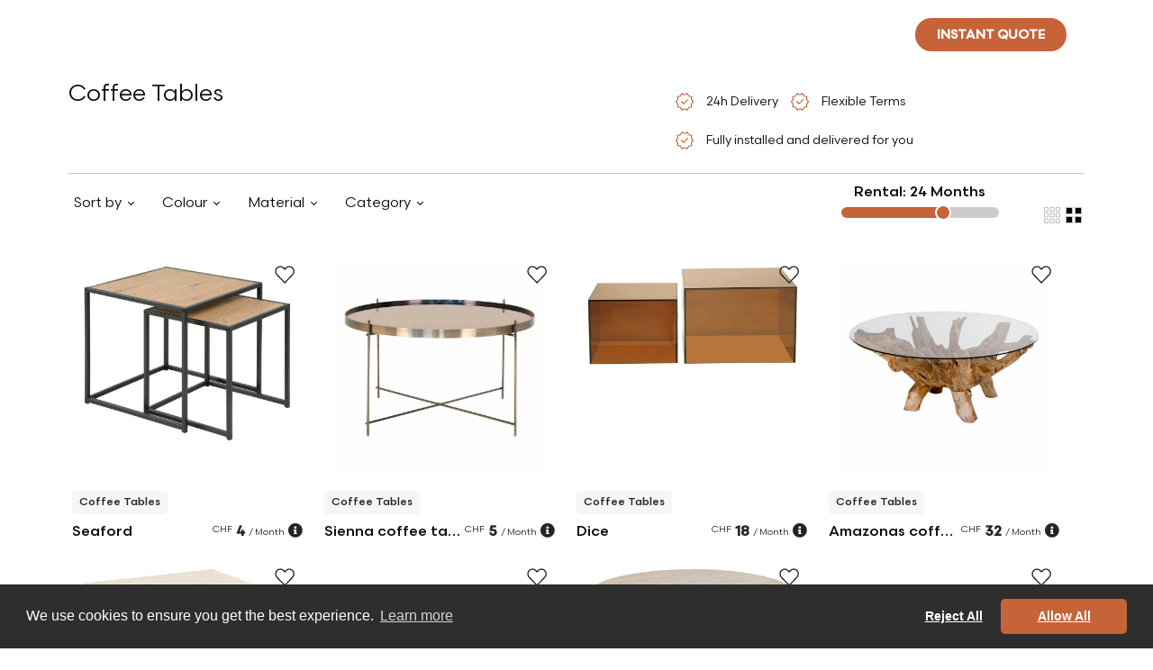

--- FILE ---
content_type: text/html; charset=utf-8
request_url: https://www.myotaku.ch/en/zurich/long-term-furniture-rental/salons/tables-basses-furniture-on-rent/6
body_size: 28572
content:
<!DOCTYPE html>
<html>
<head>
    <!-- Google Tag Manager -->
    <!--    https://tagmanager.google.com/#/admin/accounts/6000772622/containers/30886386/install-->
    <!--  myotaku.invoices@gmail.com-->
    <script>(function(w,d,s,l,i){w[l]=w[l]||[];w[l].push({'gtm.start':
            new Date().getTime(),event:'gtm.js'});var f=d.getElementsByTagName(s)[0],
        j=d.createElement(s),dl=l!='dataLayer'?'&l='+l:'';j.async=true;j.src=
        'https://www.googletagmanager.com/gtm.js?id='+i+dl;f.parentNode.insertBefore(j,f);
    })(window,document,'script','dataLayer','GTM-W2NLVRR');</script>
    <!-- End Google Tag Manager -->
  <meta http-equiv="Content-Type" content="text/html; charset=utf-8" />
  <meta name="viewport" content="width=device-width, initial-scale=1">


          <link rel="alternate" href="https://myotaku.de/en/zurich/long-term-furniture-rental/living-room/coffee-tables-furniture-on-rent/6" hreflang="en-ch">
          <link rel="alternate" href="https://myotaku.de/fr/zurich/location-de-meubles-longue-duree/living-room/coffee-tables-meubles-a-louer/6" hreflang="fr-ch">
          <link rel="alternate" href="https://myotaku.de/de/zurich/langzeit-moebel-verleih/living-room/coffee-tables-moebel-zum-mieten/6" hreflang="de-ch">
          <link rel="alternate" href="https://myotaku.ch/en/zurich/long-term-furniture-rental/living-room/coffee-tables-furniture-on-rent/6" hreflang="en-ch">
          <link rel="alternate" href="https://myotaku.ch/fr/zurich/location-de-meubles-longue-duree/living-room/coffee-tables-meubles-a-louer/6" hreflang="fr-ch">
          <link rel="alternate" href="https://myotaku.ch/de/zurich/langzeit-moebel-verleih/living-room/coffee-tables-moebel-zum-mieten/6" hreflang="de-ch">
          <link rel="alternate" href="https://myotaku.ch/en/zurich/long-term-furniture-rental/living-room/coffee-tables-furniture-on-rent/6" hreflang="en-ch">
          <link rel="alternate" href="https://myotaku.ch/fr/zurich/location-de-meubles-longue-duree/living-room/coffee-tables-meubles-a-louer/6" hreflang="fr-ch">
          <link rel="alternate" href="https://myotaku.ch/de/zurich/langzeit-moebel-verleih/living-room/coffee-tables-moebel-zum-mieten/6" hreflang="de-ch">
    <link rel="canonical" href="https://myotaku.ch/fr/zurich/location-de-meubles-longue-duree/living-room/coffee-tables-meubles-a-louer/6">

  <link rel="preconnect" href="https://www.facebook.com">
  <link rel="preconnect" href="https://connect.facebook.net">


      <title> Coffee Tables</title>
      <meta name="description" content="Diverse Styles Of Coffee Tables To Blend Perfectly With Your Living Room's Design.">
      <meta name="keywords" content="">

  <meta name="csrf-param" content="authenticity_token" />
<meta name="csrf-token" content="hKEfvmNokaPZ7nscpzsudiNrookLCbsn8vI3uiVUUwwBQAFe7kkIv07LLEq7spYxJ4OJe5Gbtw4GG6HMXZ7R0w==" />
  





  <!--<script> function createFcn(nm){(window.freshsales)[nm]=function(){(window.freshsales).push([nm].concat(Array.prototype.slice.call(arguments,0)))}; } (function(url,appToken,formCapture){window.freshsales=window.freshsales||[];if(window.freshsales.length==0){list='init identify trackPageView trackEvent set'.split(' ');for(var i=0;i<list.length;i++){var nm=list[i];createFcn(nm);}var t=document.createElement('script');t.async=1;t.src='https://d952cmcgwqsjf.cloudfront.net/assets/analytics.js';var ft=document.getElementsByTagName('script')[0];ft.parentNode.insertBefore(t,ft);freshsales.init('https://myotakusa.freshsales.io','d4110ef02cad2a8d9073dc3bd09c5d03a05862d31bccd3afc8bd13095cce7121',true);}})();</script>-->

  <link rel="icon" type="image/png" href="https://d35hoqq5qqufna.cloudfront.net/assets/favicon-32x32-08a74db2e277975ef4fb1032849a4e6b3af1223977b75512e1ea1fb325bc5886.png" sizes="32x32" />
  <link rel="icon" type="image/png" href="https://d35hoqq5qqufna.cloudfront.net/assets/favicon-16x16-08a74db2e277975ef4fb1032849a4e6b3af1223977b75512e1ea1fb325bc5886.png" sizes="16x16" />
  <link rel="apple-touch-icon" type="image/png" href="https://d35hoqq5qqufna.cloudfront.net/assets/favicon-32x32-08a74db2e277975ef4fb1032849a4e6b3af1223977b75512e1ea1fb325bc5886.png">
  <link rel="apple-touch-icon-precomposed" type="image/png" href="https://d35hoqq5qqufna.cloudfront.net/assets/favicon-32x32-08a74db2e277975ef4fb1032849a4e6b3af1223977b75512e1ea1fb325bc5886.png">


  <!-- Facebook Pixel Code -->
  <script>
      !function(f,b,e,v,n,t,s)
      {if(f.fbq)return;n=f.fbq=function(){n.callMethod?
          n.callMethod.apply(n,arguments):n.queue.push(arguments)};
          if(!f._fbq)f._fbq=n;n.push=n;n.loaded=!0;n.version='2.0';
          n.queue=[];t=b.createElement(e);t.async=!0;
          t.src=v;s=b.getElementsByTagName(e)[0];
          s.parentNode.insertBefore(t,s)}(window, document,'script',
          'https://connect.facebook.net/en_US/fbevents.js');
      fbq('init', '267206144576095');
      fbq('track', 'PageView');
  </script>
  <noscript><img height="1" width="1" style="display:none"
                 src="https://www.facebook.com/tr?id=267206144576095&ev=PageView&noscript=1"
  /></noscript>
  <!-- End Facebook Pixel Code -->




  <script src="https://d35hoqq5qqufna.cloudfront.net/assets/metricool-487e8b786d233940068c956a7f85232f4caddcee432f7645d65d0342682670b7.js" data-turbo-track="reload"></script>
  <script type="text/javascript">
      window._mfq = window._mfq || [];
      (function() {
          var mf = document.createElement("script");
          mf.type = "text/javascript"; mf.defer = true;
          mf.src = "//cdn.mouseflow.com/projects/b74f4c11-4150-4647-8f8d-51289b6d46f9.js";
          document.getElementsByTagName("head")[0].appendChild(mf);
      })();



  </script>

    <style type="text/css">

        <!-- V2 fonts are loaded -->
       @font-face {
            font-family: 'Scandia';
            src:url("https://d35hoqq5qqufna.cloudfront.net/assets/v2/Scandia-Bold-2fc4e4a5b47c244e47186d5870ac5ab5e33224ca7e752679b59278ac10179629.eot");
            src: local("Scandia Bold"), local('Scandia-Bold'),
            url("https://d35hoqq5qqufna.cloudfront.net/assets/v2/Scandia-Bold-2fc4e4a5b47c244e47186d5870ac5ab5e33224ca7e752679b59278ac10179629.eot?#iefix") format('embedded-opentype'),
            url("https://d35hoqq5qqufna.cloudfront.net/assets/v2/Scandia-Bold-b6cb3f7d3b69ba9182e0e112f29d6e504d9f5edcbacf0afc974ea4f28a9f92c2.woff2") format('woff2'),
            url("https://d35hoqq5qqufna.cloudfront.net/assets/v2/Scandia-Bold-c0642d543404b626b4a41721ec3df2e745830232f56afc74c07eb4e7d217989f.woff") format('woff'),
            url("https://d35hoqq5qqufna.cloudfront.net/assets/v2/Scandia-Bold-9bc29fbc633fb237820012e41d4f70cc1d94c7e8f37f1db8a753042bfc63c5a0.ttf") format('truetype');
            font-weight: 700;
            font-style: normal;
        }

        @font-face {
            font-family: 'Scandia';
            src:url("https://d35hoqq5qqufna.cloudfront.net/assets/v2/Scandia-Regular-3923a6c56e6dd2b13c666e382b44098aa2ee703f369ba1d5c41c9e03a08eae58.eot");
            src: local("Scandia Regular"), local('Scandia-Regular'),
            url("https://d35hoqq5qqufna.cloudfront.net/assets/v2/Scandia-Regular-3923a6c56e6dd2b13c666e382b44098aa2ee703f369ba1d5c41c9e03a08eae58.eot?#iefix") format('embedded-opentype'),
            url("https://d35hoqq5qqufna.cloudfront.net/assets/v2/Scandia-Regular-d8734a71176e52dbe0e7053840b16160002a30291c317cc020b2391da4e4f331.woff2") format('woff2'),
            url("https://d35hoqq5qqufna.cloudfront.net/assets/v2/Scandia-Regular-de3ee8b3a87ff49c5969c961180ce5bc30cc9410afe191cc86ad9db9d2a24573.woff") format('woff'),
            url("https://d35hoqq5qqufna.cloudfront.net/assets/v2/Scandia-Regular-ce3fbc53aabf3ff64c0315f4a40edbd6c19fc85522e85c4c525a878d3a876cec.ttf") format('truetype');
            font-weight: 400;
            font-style: normal;
        }
        @font-face {
            font-family: 'Scandia';
            src:url("https://d35hoqq5qqufna.cloudfront.net/assets/v2/Scandia-Medium-37a958f5199273f19aade5e6d3193291137c636e29637ea7db0b04237615f21e.eot");
            src: local("Scandia Medium"), local('Scandia-Medium'),
            url("https://d35hoqq5qqufna.cloudfront.net/assets/v2/Scandia-Medium-37a958f5199273f19aade5e6d3193291137c636e29637ea7db0b04237615f21e.eot?#iefix") format('embedded-opentype'),
            url("https://d35hoqq5qqufna.cloudfront.net/assets/v2/Scandia-Medium-095cfd31ce2193d0a752059e5a2bc6341eeb8abb40f10672a458ccf46e638f39.woff2") format('woff2'),
            url("https://d35hoqq5qqufna.cloudfront.net/assets/v2/Scandia-Medium-a1a3460b0580c3ff275a9e83338ffe1e2b5407123f89fd2584cef4616cc769a0.woff") format('woff'),
            url("https://d35hoqq5qqufna.cloudfront.net/assets/v2/Scandia-Medium-aef06668296d2e3cb460622ca3d324ff58ef7fd1bee06048e4d3c676a3b7d957.ttf") format('truetype');
            font-weight: 500;
            font-style: normal;
        }


    </style>
    
<!--    <link rel="stylesheet" href="https://pro.fontawesome.com/releases/v5.13.0/css/all.css" integrity="sha384-IIED/eyOkM6ihtOiQsX2zizxFBphgnv1zbe1bKA+njdFzkr6cDNy16jfIKWu4FNH" crossorigin="anonymous">-->

    <link rel="preconnect" href="https://fonts.googleapis.com">
    <link rel="preconnect" href="https://fonts.gstatic.com" crossorigin>
    <link href="https://fonts.googleapis.com/css2?family=Open+Sans:wght@300;400;500;600;700;800&display=swap" rel="stylesheet">
<!--       <link href="https://cdn.jsdelivr.net/npm/bootstrap@5.3.2/dist/css/bootstrap.min.css" rel="stylesheet" integrity="sha384-T3c6CoIi6uLrA9TneNEoa7RxnatzjcDSCmG1MXxSR1GAsXEV/Dwwykc2MPK8M2HN" crossorigin="anonymous">-->
    <link rel="stylesheet" href="https://pro.fontawesome.com/releases/v5.12.1/css/all.css" integrity="sha384-TxKWSXbsweFt0o2WqfkfJRRNVaPdzXJ/YLqgStggBVRREXkwU7OKz+xXtqOU4u8+" crossorigin="anonymous">

    <link rel="stylesheet" href="https://d35hoqq5qqufna.cloudfront.net/assets/application-04be5e427ce0eb1cd3b0d93e0046ad917e35c33b4a38b22fb811062fc48d43bd.css" media="screen" />

  <script src="https://d35hoqq5qqufna.cloudfront.net/assets/common_in_head-634252f288daae3f2886a0d61fdb85d4e592b5a92c00db3931e812596d0f697e.js" data-turbolinks-track="reload"></script>
</head>

<body class="default-template myotaku-defaults"  >
  <!-- Google Tag Manager (noscript) -->
<!--  https://tagmanager.google.com/#/admin/accounts/6000772622/containers/30886386/install-->
<!--  myotaku.invoices@gmail.com-->
  <noscript><iframe src="https://www.googletagmanager.com/ns.html?id=GTM-W2NLVRR"
                    height="0" width="0" style="display:none;visibility:hidden"></iframe></noscript>
  <!-- End Google Tag Manager (noscript) -->



<!-- Header is Start -->

<header class="navbar navbar-expand-lg position-absolute top-0 start-0 w-100 z-index-3 p-2 mb-0 mb-sm-2 p-md-3 justify-content-center   banner " id="main-header">
  <!-- Logo -->
  <a class='navbar-brand my-auto' href='/en/zurich'>
   <svg width='272' height='32' viewBox='0 0 272 32' fill='none' xmlns='http://www.w3.org/2000/svg'>
    <path fill-rule='evenodd' clip-rule='evenodd' d='M10.5846 0C4.73889 0 0 4.73889 0 10.5846V32H21.1692L32 32V21.2512C32 15.4055 27.2611 10.6666 21.4154 10.6666C21.3331 10.6666 21.251 10.6676 21.1692 10.6694V10.5846C21.1692 4.73889 16.4303 0 10.5846 0ZM21.1692 10.6694C15.4372 10.8003 10.8308 15.4878 10.8308 21.2512V32L21.1692 32V10.6694Z' fill='white' />
    <path d='M250.228 4V15.4407C250.228 19.9162 254.081 23.7321 259.076 23.7321C264.071 23.7321 267.925 19.9162 267.925 15.4407V4H271.714V15.4407C271.714 22.2343 265.95 27.5495 259.076 27.5495C252.203 27.5495 246.438 22.2343 246.438 15.4407V4H250.228Z' fill='white' />
    <path d='M54.3608 16.5592C54.3608 12.0838 58.214 8.26785 63.2092 8.26785C68.1336 8.26785 71.9483 11.9765 72.0553 16.3695C72.0543 16.4326 72.0538 16.4959 72.0538 16.5592V26.7593H72.0577V28H75.8471V16.5592C75.8471 16.4959 75.8466 16.4326 75.8456 16.3695C75.9527 11.9765 79.7673 8.26785 84.6918 8.26785C89.6869 8.26785 93.5402 12.0838 93.5402 16.5592V28H97.3297V16.5592C97.3297 9.7657 91.5652 4.45045 84.6918 4.45045C80.2093 4.45045 76.1985 6.71095 73.9505 10.1678C71.7025 6.71095 67.6917 4.45045 63.2092 4.45045C56.3357 4.45045 50.5713 9.7657 50.5713 16.5592V28H54.3608V16.5592Z' fill='white' />
    <path d='M198.054 4.00382C191.181 4.00382 185.416 9.31906 185.416 16.1126V27.5534H189.206L189.21 27.5534V26.2173C189.21 23.7948 190.163 21.964 191.67 20.705C193.213 19.4163 195.446 18.6435 198.058 18.6435V14.8261C194.736 14.8261 191.597 15.8075 189.252 17.7664C189.236 17.7792 189.221 17.7921 189.206 17.805V16.1126C189.206 11.6372 193.059 7.82122 198.054 7.82122C203.049 7.82122 206.903 11.6372 206.903 16.1126V27.5534H210.692V16.1126C210.692 9.31906 204.928 4.00382 198.054 4.00382Z' fill='white' />
    <path d='M172.274 7.82122H181.119V4.00382H159.636V7.82122H168.485V27.5534H172.274V7.82122Z' fill='white' />
    <path d='M221.431 26.2173V27.5534H217.642V4H221.431V17.1266C223.284 15.2963 225.694 14.0364 228.382 13.6288C231.174 13.0015 232.063 12.3902 232.549 11.5313C232.84 11.0167 233.079 10.2475 233.23 8.98735C233.38 7.72923 233.429 6.12122 233.429 4H237.218C237.218 6.14091 237.171 7.94327 236.992 9.44393C236.813 10.9426 236.487 12.2806 235.841 13.4218C235.626 13.8016 235.385 14.1437 235.12 14.4531C239.699 16.3665 242.918 20.9125 242.918 26.2173V27.5534H239.128V26.2173C239.128 21.2934 235.168 17.3036 230.28 17.3036C229.865 17.3036 229.456 17.3324 229.056 17.3881L228.995 17.4016L228.994 17.3971C224.716 18.0242 221.431 21.7334 221.431 26.2173Z' fill='white' />
    <path d='M102.385 4V6.57293C102.385 11.6238 105.303 15.9872 109.534 18.0447C108.915 18.6589 108.409 19.3686 108.007 20.1694C106.851 22.4779 106.706 25.3089 106.706 28H110.421C110.421 25.2854 110.609 23.284 111.325 21.8557C111.882 20.7436 112.856 19.7981 114.955 19.3038C114.976 19.3039 114.998 19.304 115.019 19.304C122 19.304 127.657 13.6051 127.657 6.57293V4H123.867V6.57293C123.867 11.4745 119.943 15.4504 115.085 15.4863L115.082 15.4648C115.04 15.4718 114.997 15.479 114.955 15.4863C110.101 15.4519 106.174 11.4759 106.174 6.57293V4H102.385Z' fill='white' />
    <path fill-rule='evenodd' clip-rule='evenodd' d='M144.425 4.01908C137.968 4.01908 132.735 9.29091 132.735 15.7958C132.735 22.3006 137.968 27.5724 144.425 27.5724C150.883 27.5724 156.116 22.3006 156.116 15.7958C156.116 9.29091 150.879 4.01908 144.425 4.01908ZM144.425 7.83648C148.779 7.83648 152.326 11.4058 152.326 15.7958C152.326 20.1858 148.783 23.755 144.425 23.755C140.067 23.755 136.524 20.1858 136.524 15.7958C136.524 11.4058 140.067 7.83648 144.425 7.83648Z' fill='white' />
</svg>
  </a>

  <!-- Navigation Menu (Centered) -->
  <div class="collapse navbar-collapse justify-content-center navbar-dark navbar-box" id="navbarNav">
    <ul class="navbar-nav mx-auto mb-2 mb-lg-0 gap-3 pe-2"  >
  <li class="nav-item">
    <a class="nav-link " aria-current="page" data-bs-toggle="tooltip" data-bs-placement="bottom" title="Less than 9 months"  href="/en/zurich/short-term-furniture-rental">Short term</a>
  </li>
  <li class="nav-item">
    <a class="nav-link" data-bs-toggle="tooltip" data-bs-placement="bottom" title="More than 9 months"  href="/en/zurich/long-term-furniture-rental">Long term</a>
  </li>
  <li class="nav-item d-flex align-items-center">
    <a class="nav-link  " href="javascript:void(0)" data-text="services-code" >
      Services
    </a>
    <a href="javascript:void(0)" data-text="services-code"  class="d-toggle px-1 nav-link"></a>
  </li>

  <li class="nav-item d-flex align-items-center">
    <a class="nav-link " data-text="catalog-code" href="/en/zurich/long-term-furniture-rental/living-room/armchairs-furniture-on-rent/1">
      Catalogue
</a>    <a href="javascript:void(0)" data-text="catalog-code"  class="d-toggle px-1 nav-link"></a>
  </li>
</ul>


  </div>
  <!-- Search Box -->
  
<div class="search-box position-relative me-md-3">
  <button class="btn" id="search-toggle-box">
    <svg xmlns="http://www.w3.org/2000/svg" width="24" height="24" viewBox="0 0 24 24" fill="none">
      <g>
        <path d="M19.6 21L13.3 14.7C12.8 15.1 12.225 15.4167 11.575 15.65C10.925 15.8833 10.2333 16 9.5 16C7.68333 16 6.14583 15.3708 4.8875 14.1125C3.62917 12.8542 3 11.3167 3 9.5C3 7.68333 3.62917 6.14583 4.8875 4.8875C6.14583 3.62917 7.68333 3 9.5 3C11.3167 3 12.8542 3.62917 14.1125 4.8875C15.3708 6.14583 16 7.68333 16 9.5C16 10.2333 15.8833 10.925 15.65 11.575C15.4167 12.225 15.1 12.8 14.7 13.3L21 19.6L19.6 21ZM9.5 14C10.75 14 11.8125 13.5625 12.6875 12.6875C13.5625 11.8125 14 10.75 14 9.5C14 8.25 13.5625 7.1875 12.6875 6.3125C11.8125 5.4375 10.75 5 9.5 5C8.25 5 7.1875 5.4375 6.3125 6.3125C5.4375 7.1875 5 8.25 5 9.5C5 10.75 5.4375 11.8125 6.3125 12.6875C7.1875 13.5625 8.25 14 9.5 14Z" fill="white"/>
      </g>
    </svg>
  </button>
  <div class="search-form position-absolute" id="search-form-box">
    <form id="search-f" class="w-100" action="/en/zurich/long-term-furniture-rental/living-room/armchairs-furniture-on-rent/1" accept-charset="UTF-8" data-remote="true" method="get">
      <input required="required" id="product_search_query" placeholder="Search products here" autocomplete="off" class="form-control border-0 d-inline-block" type="search" name="product_search_query" />
      <button name="search_btn" type="submit" class="btn" id="search-toggle-box"><svg xmlns="http://www.w3.org/2000/svg" width="24" height="24" viewBox="0 0 24 24" fill="none">
          <g>
            <path d="M19.6 21L13.3 14.7C12.8 15.1 12.225 15.4167 11.575 15.65C10.925 15.8833 10.2333 16 9.5 16C7.68333 16 6.14583 15.3708 4.8875 14.1125C3.62917 12.8542 3 11.3167 3 9.5C3 7.68333 3.62917 6.14583 4.8875 4.8875C6.14583 3.62917 7.68333 3 9.5 3C11.3167 3 12.8542 3.62917 14.1125 4.8875C15.3708 6.14583 16 7.68333 16 9.5C16 10.2333 15.8833 10.925 15.65 11.575C15.4167 12.225 15.1 12.8 14.7 13.3L21 19.6L19.6 21ZM9.5 14C10.75 14 11.8125 13.5625 12.6875 12.6875C13.5625 11.8125 14 10.75 14 9.5C14 8.25 13.5625 7.1875 12.6875 6.3125C11.8125 5.4375 10.75 5 9.5 5C8.25 5 7.1875 5.4375 6.3125 6.3125C5.4375 7.1875 5 8.25 5 9.5C5 10.75 5.4375 11.8125 6.3125 12.6875C7.1875 13.5625 8.25 14 9.5 14Z" fill="#0D0C0C"></path>
          </g>
        </svg></button>

      <button type="button" class="btn btn-link d-inline-block" id="search-close-box">
        <svg xmlns="http://www.w3.org/2000/svg" width="14" height="14" viewBox="0 0 14 14" fill="none">
          <path d="M1.4 14L0 12.6L5.6 7L0 1.4L1.4 0L7 5.6L12.6 0L14 1.4L8.4 7L14 12.6L12.6 14L7 8.4L1.4 14Z" fill="#0D0C0C"/>
        </svg>
      </button>
</form>  </div>
</div>
  
<button type="button"
        class="quiz-form-button btn btn-secondary rounded-pill text-uppercase primary-orange text-white fw-bold py-2 px-4 border-0 h-show d-none d-lg-inline other-open-modal me-md-3 fs-14"
        id="header-quiz-trigger"
        data-bs-toggle="modal"
        data-bs-target="#quiz-form1"
        data-quizinitiatorurl="https://www.myotaku.ch/en/switzerland/long-term-furniture-rental/living-room/coffee-tables-furniture-on-rent/6?refresh_cache=true%2F"  data-quizinitiator="from_header"
        data-imagelongterm-original="https://myotakurfid.s3.eu-west-3.amazonaws.com/uploads/office/front_static_image/thumb2_webp_56066b53-f480-4ceb-9171-61b67c00476b.webp?X-Amz-Algorithm=AWS4-HMAC-SHA256&amp;X-Amz-Credential=AKIATK43A7P7EPAJITUA%2F20260119%2Feu-west-3%2Fs3%2Faws4_request&amp;X-Amz-Date=20260119T022205Z&amp;X-Amz-Expires=604800&amp;X-Amz-SignedHeaders=host&amp;X-Amz-Signature=704dd9b44008e89925007b2c8d624fba9b088c693415719f9ad2e0de01a73b26"
        data-imagelongterm-webp="https://myotakurfid.s3.eu-west-3.amazonaws.com/uploads/office/front_static_image/thumb1_webp_56066b53-f480-4ceb-9171-61b67c00476b.webp?X-Amz-Algorithm=AWS4-HMAC-SHA256&amp;X-Amz-Credential=AKIATK43A7P7EPAJITUA%2F20260119%2Feu-west-3%2Fs3%2Faws4_request&amp;X-Amz-Date=20260119T022205Z&amp;X-Amz-Expires=604800&amp;X-Amz-SignedHeaders=host&amp;X-Amz-Signature=05aa624e53b82b9fec0fe25fc57d8cdb1c58a9080aa31996a7b4a9fb355f0d8a"
        data-imageshortterm-original="https://myotakurfid.s3.eu-west-3.amazonaws.com/uploads/office/front_static_image/thumb2_webp_cbbd5c53-1ed4-4b77-b141-3114eb393e83.webp?X-Amz-Algorithm=AWS4-HMAC-SHA256&amp;X-Amz-Credential=AKIATK43A7P7EPAJITUA%2F20260119%2Feu-west-3%2Fs3%2Faws4_request&amp;X-Amz-Date=20260119T022205Z&amp;X-Amz-Expires=604800&amp;X-Amz-SignedHeaders=host&amp;X-Amz-Signature=8399c4e8f528bce304280593709ffe1dd049b3a727b407da9ad9798fd5a27b3a"
        data-imageshortterm-webp="https://myotakurfid.s3.eu-west-3.amazonaws.com/uploads/office/front_static_image/thumb2_webp_cbbd5c53-1ed4-4b77-b141-3114eb393e83.webp?X-Amz-Algorithm=AWS4-HMAC-SHA256&amp;X-Amz-Credential=AKIATK43A7P7EPAJITUA%2F20260119%2Feu-west-3%2Fs3%2Faws4_request&amp;X-Amz-Date=20260119T022205Z&amp;X-Amz-Expires=604800&amp;X-Amz-SignedHeaders=host&amp;X-Amz-Signature=8399c4e8f528bce304280593709ffe1dd049b3a727b407da9ad9798fd5a27b3a"
        data-instructionsshortterm="&lt;span class=&quot;popup-title&quot;&gt;Short term&lt;/span&gt;&lt;br&gt;&lt;span class=&quot;popup-content&quot;&gt;Furniture selection made by us&lt;/span&gt;"
        data-instructionslongterm="&lt;span class=&quot;popup-title&quot;&gt;Long term&lt;/span&gt;&lt;br&gt;&lt;span class=&quot;popup-content&quot;&gt;Choose from our catalogue&lt;/span&gt;"
        data-quizz_opened-url="https://www.myotaku.ch/en/front/front_statistic/quizz_statistic/quizz_opened?city_slugified=zurich"
        data-quizz_first_step_data-url="https://www.myotaku.ch/en/front/front_statistic/quizz_statistic/quizz_first_step_data?city_slugified=zurich"
        data-quizz_step_update-url="https://www.myotaku.ch/en/front/front_statistic/quizz_statistic/quizz_step_update?city_slugified=zurich"
>Instant quote</button>
<select class="form-select bg-transparent border-0 country-dropdown shadow-none text-white   h-show  d-none d-lg-inline js_header_locale" >
        <option selected=selected data-href="/en/zurich/long-term-furniture-rental/living-room/coffee-tables-furniture-on-rent/6"> EN</option>

        <option  data-href="/fr/zurich/location-de-meubles-longue-duree/living-room/coffee-tables-meubles-a-louer/6"> FR</option>

        <option  data-href="/de/zurich/langzeit-moebel-verleih/living-room/coffee-tables-moebel-zum-mieten/6"> DE</option>


</select>
  



  <!-- Navbar Toggler (for mobile) -->
  <button class="navbar-toggler" type="button" data-bs-toggle="collapse" data-bs-target="#navbarNav">
    <svg xmlns="http://www.w3.org/2000/svg" width="30" height="30" viewBox="0 0 30 30"><path stroke="#ffffff" stroke-linecap="round" stroke-miterlimit="10" stroke-width="2" d="M4 7h22M4 15h22M4 23h22"/></svg>
  </button>

</header>
  <link rel="next" href="https://www.myotaku.ch/en/zurich/long-term-furniture-rental/salons/tables-basses-furniture-on-rent/6?page=2"/>
  
<div class="w-100 not-page-banner d-none d-md-block"></div>

<section class="">
  <div class="container mw-90">
    <div class="row mb-2">
      <div  class="col-xl-7 col-md-6 col-12">


        <h1 class="fs-32 fw-normal tc-0D0C0C">   Coffee Tables  </h1>
      </div>
      <div  class="col-xl-5 col-md-6 col-12">
        <ul class="list-group list-group-horizontal d-inline gp-list border-0 text-start  ">
          <li class="list-group-item  border-0 bg-transparent px-0 pe-2">
               <span class="align-middle">
                    <svg xmlns="http://www.w3.org/2000/svg" width="24" height="24" viewBox="0 0 32 32" fill="none">
                        <path d="M11.8003 29.1538L9.42078 25.0897L4.73365 24.1333L5.23618 19.5025L2.22852 16L5.23618 12.518L4.73365 7.90002L9.42078 6.93079L11.8003 2.84619L15.9977 4.74619L20.1951 2.84619L22.6079 6.93079L27.2746 7.90002L26.7592 12.518L29.7669 16L26.7592 19.5025L27.2746 24.1333L22.6079 25.0897L20.1951 29.1538L15.9977 27.2538L11.8003 29.1538ZM12.4823 27.1615L15.9977 25.7L19.5874 27.1615L21.7438 23.8667L25.5797 22.9179L25.2054 18.9897L27.8413 16L25.2054 12.9692L25.5797 9.02819L21.7438 8.13333L19.5464 4.83846L15.9977 6.29999L12.4079 4.83846L10.2515 8.13333L6.41565 9.02819L6.79002 12.9692L4.15412 16L6.79002 18.9897L6.41565 22.959L10.2515 23.8667L12.4823 27.1615ZM14.5772 20.0487L21.6695 13.0103L20.5285 11.977L14.5772 17.8872L11.4874 14.6898L10.3259 15.8308L14.5772 20.0487Z" fill="#C66339"></path>
                    </svg>
                  </span>
            <span class="align-middle fs-14 ms-2 tc-0D0C0C">24h Delivery</span>
          </li>
          <li class="list-group-item  border-0 bg-transparent px-0 pe-2">
               <span class="align-middle">
                    <svg xmlns="http://www.w3.org/2000/svg" width="24" height="24" viewBox="0 0 32 32" fill="none">
                        <path d="M11.8003 29.1538L9.42078 25.0897L4.73365 24.1333L5.23618 19.5025L2.22852 16L5.23618 12.518L4.73365 7.90002L9.42078 6.93079L11.8003 2.84619L15.9977 4.74619L20.1951 2.84619L22.6079 6.93079L27.2746 7.90002L26.7592 12.518L29.7669 16L26.7592 19.5025L27.2746 24.1333L22.6079 25.0897L20.1951 29.1538L15.9977 27.2538L11.8003 29.1538ZM12.4823 27.1615L15.9977 25.7L19.5874 27.1615L21.7438 23.8667L25.5797 22.9179L25.2054 18.9897L27.8413 16L25.2054 12.9692L25.5797 9.02819L21.7438 8.13333L19.5464 4.83846L15.9977 6.29999L12.4079 4.83846L10.2515 8.13333L6.41565 9.02819L6.79002 12.9692L4.15412 16L6.79002 18.9897L6.41565 22.959L10.2515 23.8667L12.4823 27.1615ZM14.5772 20.0487L21.6695 13.0103L20.5285 11.977L14.5772 17.8872L11.4874 14.6898L10.3259 15.8308L14.5772 20.0487Z" fill="#C66339"></path>
                    </svg>
                  </span>
            <span class="align-middle fs-14 ms-2 tc-0D0C0C">Flexible Terms </span>
          </li>
          <li class="list-group-item  border-0 bg-transparent px-0">
               <span class="align-middle">
                    <svg xmlns="http://www.w3.org/2000/svg" width="24" height="24" viewBox="0 0 32 32" fill="none">
                        <path d="M11.8003 29.1538L9.42078 25.0897L4.73365 24.1333L5.23618 19.5025L2.22852 16L5.23618 12.518L4.73365 7.90002L9.42078 6.93079L11.8003 2.84619L15.9977 4.74619L20.1951 2.84619L22.6079 6.93079L27.2746 7.90002L26.7592 12.518L29.7669 16L26.7592 19.5025L27.2746 24.1333L22.6079 25.0897L20.1951 29.1538L15.9977 27.2538L11.8003 29.1538ZM12.4823 27.1615L15.9977 25.7L19.5874 27.1615L21.7438 23.8667L25.5797 22.9179L25.2054 18.9897L27.8413 16L25.2054 12.9692L25.5797 9.02819L21.7438 8.13333L19.5464 4.83846L15.9977 6.29999L12.4079 4.83846L10.2515 8.13333L6.41565 9.02819L6.79002 12.9692L4.15412 16L6.79002 18.9897L6.41565 22.959L10.2515 23.8667L12.4823 27.1615ZM14.5772 20.0487L21.6695 13.0103L20.5285 11.977L14.5772 17.8872L11.4874 14.6898L10.3259 15.8308L14.5772 20.0487Z" fill="#C66339"></path>
                    </svg>
                  </span>
            <span class="align-middle fs-14 ms-2 tc-0D0C0C">Fully installed and delivered for you</span>
          </li>
        </ul>
      </div>
      <div class="col-12">
        <hr class="mb-0" />
      </div>
    </div>
  </div>
</section>

<section class="">
  <div class="container mw-90">
    <div class="row pb-4 gx-3 row pb-4 gx-3 align-items-center  position-relative z-index-2">
      <div  class="col-xxl-9 col-xl-9 col-md-6 col-12 mt-2 mb-2">
        <div class="dropdown w-auto d-inline  arrow-dropdown me-3">
          <button type="button" class="dropdown-toggle border-0 bg-transparent tc-0D0C0C" data-bs-toggle="dropdown" aria-expanded="false" data-bs-auto-close="outside">
            Sort by
          </button>
          <form class="dropdown-menu p-3" style="width:250px;">
            <input type="hidden" value="" class="room_id" id="room_id"/>
            <!--            <div class="form-check mb-1 p-0">-->
            <!--              <input class="form-check-input js_sort_by" type="radio" name="sort_by" id="sort-by-1" checked value="relevancy">-->
            <!--              <label class="form-check-label fs-14 js_product_color" for="sort-by-1">-->
            <!--                Relevancy-->
            <!--              </label>-->
            <!--            </div>-->
            <div class="form-check  mb-1 p-0">
              <input class="form-check-input js_sort_by" type="radio" name="sort_by" checked id="sort-by-2" value="trendiest"   data-order="asc">
              <label class="form-check-label fs-14" for="sort-by-2">
                Trendiest
              </label>
            </div>
            <div class="form-check  mb-1 p-0">
              <input class="form-check-input js_sort_by" type="radio" name="sort_by" id="sort-by-3" value="value"  data-order="asc" >
              <label class="form-check-label fs-14" for="sort-by-3">
                Price: Low to High
              </label>
            </div>
            <div class="form-check  mb-1 p-0">
              <input class="form-check-input" type="radio" name="sort_by" id="sort-by-4" value="value" data-order="desc">
              <label class="form-check-label fs-14" for="sort-by-4">
                Price: High to Low
              </label>
            </div>
            <div class="form-check  mb-1 p-0">
              <input class="form-check-input js_sort_by" type="radio" name="sort_by" id="sort-by-5" value="newest_first" data-order="desc">
              <label class="form-check-label fs-14" for="sort-by-5">
                Newest first
              </label>
            </div>
            <div class="form-check  mb-1 p-0">
              <input class="form-check-input js_sort_by" type="radio" name="sort_by" id="sort-by-6" value="title" data-order="asc">
              <label class="form-check-label fs-14" for="sort-by-6">
                A-Z
              </label>
            </div>
            <div class="form-check  mb-1 p-0">
              <input class="form-check-input js_sort_by" type="radio" name="sort_by" id="sort-by-7" value="title" data-order="desc">
              <label class="form-check-label fs-14" for="sort-by-7">
                Z-A
              </label>
            </div>
          </form>
        </div>

        <div class="dropdown w-auto d-inline  arrow-dropdown me-3">
          <button type="button" class="dropdown-toggle border-0 bg-transparent  tc-0D0C0C" data-bs-toggle="dropdown" aria-expanded="false" data-bs-auto-close="outside">
            Colour
          </button>
          <form class="dropdown-menu p-3 colour-dropdown" style="width:550px;">
            <div class="row row-cols-1 row row-cols-sm-2 row-cols-lg-3 m-0 mh-490 overflow-auto">
              <div class="form-check mb-2 p-0 col">
                <input class="form-check-input"  type="checkbox"  id="js_reset_colors" value="">
                <label class="form-check-label fs-14" for="js_reset_colors"  >
                  Reset Colors
                </label>
              </div>
                <div class="form-check mb-2 p-0 col">
                  <input class="form-check-input js-filter-by-color" type="checkbox"   name="productColors[]" id="color-by-14" value="14">
                  <label class="form-check-label fs-14" for="color-by-14" style="--background-color : #800080">
                    Purple
                  </label>
                </div>
                <div class="form-check mb-2 p-0 col">
                  <input class="form-check-input js-filter-by-color" type="checkbox"   name="productColors[]" id="color-by-15" value="15">
                  <label class="form-check-label fs-14" for="color-by-15" style="--background-color : #FFFFF0">
                    Ivory 
                  </label>
                </div>
                <div class="form-check mb-2 p-0 col">
                  <input class="form-check-input js-filter-by-color" type="checkbox"   name="productColors[]" id="color-by-1" value="1">
                  <label class="form-check-label fs-14" for="color-by-1" style="--background-color : #FFD700">
                    Gold
                  </label>
                </div>
                <div class="form-check mb-2 p-0 col">
                  <input class="form-check-input js-filter-by-color" type="checkbox"   name="productColors[]" id="color-by-7" value="7">
                  <label class="form-check-label fs-14" for="color-by-7" style="--background-color : #FFC0CB">
                    Pink
                  </label>
                </div>
                <div class="form-check mb-2 p-0 col">
                  <input class="form-check-input js-filter-by-color" type="checkbox"   name="productColors[]" id="color-by-2" value="2">
                  <label class="form-check-label fs-14" for="color-by-2" style="--background-color : #C0C0C0">
                    Silver
                  </label>
                </div>
                <div class="form-check mb-2 p-0 col">
                  <input class="form-check-input js-filter-by-color" type="checkbox"   name="productColors[]" id="color-by-8" value="8">
                  <label class="form-check-label fs-14" for="color-by-8" style="--background-color : #FFFFFF">
                    White
                  </label>
                </div>
                <div class="form-check mb-2 p-0 col">
                  <input class="form-check-input js-filter-by-color" type="checkbox"   name="productColors[]" id="color-by-3" value="3">
                  <label class="form-check-label fs-14" for="color-by-3" style="--background-color : #000000">
                    Black
                  </label>
                </div>
                <div class="form-check mb-2 p-0 col">
                  <input class="form-check-input js-filter-by-color" type="checkbox"   name="productColors[]" id="color-by-9" value="9">
                  <label class="form-check-label fs-14" for="color-by-9" style="--background-color : #0000FF">
                    Blue
                  </label>
                </div>
                <div class="form-check mb-2 p-0 col">
                  <input class="form-check-input js-filter-by-color" type="checkbox"   name="productColors[]" id="color-by-10" value="10">
                  <label class="form-check-label fs-14" for="color-by-10" style="--background-color : #964B00">
                    Brown
                  </label>
                </div>
                <div class="form-check mb-2 p-0 col">
                  <input class="form-check-input js-filter-by-color" type="checkbox"   name="productColors[]" id="color-by-11" value="11">
                  <label class="form-check-label fs-14" for="color-by-11" style="--background-color : #008000">
                    Green
                  </label>
                </div>
                <div class="form-check mb-2 p-0 col">
                  <input class="form-check-input js-filter-by-color" type="checkbox"   name="productColors[]" id="color-by-12" value="12">
                  <label class="form-check-label fs-14" for="color-by-12" style="--background-color : #FFA500">
                    Orange
                  </label>
                </div>
                <div class="form-check mb-2 p-0 col">
                  <input class="form-check-input js-filter-by-color" type="checkbox"   name="productColors[]" id="color-by-13" value="13">
                  <label class="form-check-label fs-14" for="color-by-13" style="--background-color : #FFFF00">
                    Yellow
                  </label>
                </div>
                <div class="form-check mb-2 p-0 col">
                  <input class="form-check-input js-filter-by-color" type="checkbox"   name="productColors[]" id="color-by-4" value="4">
                  <label class="form-check-label fs-14" for="color-by-4" style="--background-color : #F5F5DC">
                    Beige
                  </label>
                </div>
                <div class="form-check mb-2 p-0 col">
                  <input class="form-check-input js-filter-by-color" type="checkbox"   name="productColors[]" id="color-by-5" value="5">
                  <label class="form-check-label fs-14" for="color-by-5" style="--background-color : #FF0000">
                    Red
                  </label>
                </div>
                <div class="form-check mb-2 p-0 col">
                  <input class="form-check-input js-filter-by-color" type="checkbox"   name="productColors[]" id="color-by-6" value="6">
                  <label class="form-check-label fs-14" for="color-by-6" style="--background-color : #808080">
                    Grey
                  </label>
                </div>
            </div>
          </form>
        </div>

        <div class="dropdown w-auto d-inline  arrow-dropdown me-3">
          <button type="button" class="dropdown-toggle border-0 bg-transparent tc-0D0C0C" data-bs-toggle="dropdown" aria-expanded="false" data-bs-auto-close="outside">
            Material
          </button>
          <form class="dropdown-menu p-3 colour-dropdown" style="width:550px;">
            <div class="row row-cols-1 row row-cols-sm-2 row-cols-lg-3 m-0 mh-490 overflow-auto">
              <div class="form-check mb-2 p-0 col">
                <input class="form-check-input"  type="checkbox"  id="js_reset_materials" value="">
                <label class="form-check-label fs-14" for="js_reset_materials"  >
                  Reset Materials
                </label>
              </div>
                <div class="form-check mb-2 p-0 col">
                  <input class="form-check-input js-filter-by-material" type="checkbox"   name="productMaterials[]" id="material-by-11"  value="11">
                  <label class="form-check-label fs-14" for="material-by-11">
                    Ceramic
                  </label>
                </div>
                <div class="form-check mb-2 p-0 col">
                  <input class="form-check-input js-filter-by-material" type="checkbox"   name="productMaterials[]" id="material-by-4"  value="4">
                  <label class="form-check-label fs-14" for="material-by-4">
                    Rattan
                  </label>
                </div>
                <div class="form-check mb-2 p-0 col">
                  <input class="form-check-input js-filter-by-material" type="checkbox"   name="productMaterials[]" id="material-by-12"  value="12">
                  <label class="form-check-label fs-14" for="material-by-12">
                    Concrete
                  </label>
                </div>
                <div class="form-check mb-2 p-0 col">
                  <input class="form-check-input js-filter-by-material" type="checkbox"   name="productMaterials[]" id="material-by-1"  value="1">
                  <label class="form-check-label fs-14" for="material-by-1">
                    Marble
                  </label>
                </div>
                <div class="form-check mb-2 p-0 col">
                  <input class="form-check-input js-filter-by-material" type="checkbox"   name="productMaterials[]" id="material-by-7"  value="7">
                  <label class="form-check-label fs-14" for="material-by-7">
                    Fabric
                  </label>
                </div>
                <div class="form-check mb-2 p-0 col">
                  <input class="form-check-input js-filter-by-material" type="checkbox"   name="productMaterials[]" id="material-by-8"  value="8">
                  <label class="form-check-label fs-14" for="material-by-8">
                    Plastic
                  </label>
                </div>
                <div class="form-check mb-2 p-0 col">
                  <input class="form-check-input js-filter-by-material" type="checkbox"   name="productMaterials[]" id="material-by-6"  value="6">
                  <label class="form-check-label fs-14" for="material-by-6">
                    Glass
                  </label>
                </div>
                <div class="form-check mb-2 p-0 col">
                  <input class="form-check-input js-filter-by-material" type="checkbox"   name="productMaterials[]" id="material-by-2"  value="2">
                  <label class="form-check-label fs-14" for="material-by-2">
                    Metal
                  </label>
                </div>
                <div class="form-check mb-2 p-0 col">
                  <input class="form-check-input js-filter-by-material" type="checkbox"   name="productMaterials[]" id="material-by-5"  value="5">
                  <label class="form-check-label fs-14" for="material-by-5">
                    Wood
                  </label>
                </div>
                <div class="form-check mb-2 p-0 col">
                  <input class="form-check-input js-filter-by-material" type="checkbox"   name="productMaterials[]" id="material-by-9"  value="9">
                  <label class="form-check-label fs-14" for="material-by-9">
                    Jute
                  </label>
                </div>
                <div class="form-check mb-2 p-0 col">
                  <input class="form-check-input js-filter-by-material" type="checkbox"   name="productMaterials[]" id="material-by-3"  value="3">
                  <label class="form-check-label fs-14" for="material-by-3">
                    Leather
                  </label>
                </div>
                <div class="form-check mb-2 p-0 col">
                  <input class="form-check-input js-filter-by-material" type="checkbox"   name="productMaterials[]" id="material-by-10"  value="10">
                  <label class="form-check-label fs-14" for="material-by-10">
                    Polystyrene
                  </label>
                </div>
            </div>
          </form>
        </div>

        <div class="dropdown w-auto d-inline  arrow-dropdown me-3">
          <button type="button" class="dropdown-toggle border-0 bg-transparent tc-0D0C0C" data-bs-toggle="dropdown" aria-expanded="false" data-bs-auto-close="outside">
            Category
          </button>
          <form class="dropdown-menu p-3 colour-dropdown" style="width:550px;">
            <div class="row row-cols-1 row row-cols-sm-2 row-cols-lg-3 m-0 mh-490 overflow-auto">
              <div class="form-check mb-2 p-0 col">
                <input class="form-check-input"  type="checkbox"  id="js_reset_categories" value="">
                <label class="form-check-label fs-14" for="js_reset_categories"  >
                  Reset Categories
                </label>
              </div>



                <div class="form-check mb-2 p-0 col">
                  <input class="form-check-input js-filter-by-category" type="radio"    name="productCategory" id="category-by-1"  value="1">
                  <label class="form-check-label fs-14" for="category-by-1">
                    Armchairs
                  </label>
                </div>

                <div class="form-check mb-2 p-0 col">
                  <input class="form-check-input js-filter-by-category" type="radio"    name="productCategory" id="category-by-45"  value="45">
                  <label class="form-check-label fs-14" for="category-by-45">
                    Artificial plant
                  </label>
                </div>

                <div class="form-check mb-2 p-0 col">
                  <input class="form-check-input js-filter-by-category" type="radio"    name="productCategory" id="category-by-2"  value="2">
                  <label class="form-check-label fs-14" for="category-by-2">
                    Beds
                  </label>
                </div>

                <div class="form-check mb-2 p-0 col">
                  <input class="form-check-input js-filter-by-category" type="radio"    name="productCategory" id="category-by-13"  value="13">
                  <label class="form-check-label fs-14" for="category-by-13">
                    Bedside tables
                  </label>
                </div>

                <div class="form-check mb-2 p-0 col">
                  <input class="form-check-input js-filter-by-category" type="radio"    name="productCategory" id="category-by-41"  value="41">
                  <label class="form-check-label fs-14" for="category-by-41">
                    Bookcase &amp; Display cabinet
                  </label>
                </div>

                <div class="form-check mb-2 p-0 col">
                  <input class="form-check-input js-filter-by-category" type="radio"    name="productCategory" id="category-by-44"  value="44">
                  <label class="form-check-label fs-14" for="category-by-44">
                    Carpet
                  </label>
                </div>

                <div class="form-check mb-2 p-0 col">
                  <input class="form-check-input js-filter-by-category" type="radio"    name="productCategory" id="category-by-38"  value="38">
                  <label class="form-check-label fs-14" for="category-by-38">
                    Ceiling light
                  </label>
                </div>

                <div class="form-check mb-2 p-0 col">
                  <input class="form-check-input js-filter-by-category" type="radio"    name="productCategory" id="category-by-4"  value="4">
                  <label class="form-check-label fs-14" for="category-by-4">
                    Chairs
                  </label>
                </div>

                <div class="form-check mb-2 p-0 col">
                  <input class="form-check-input js-filter-by-category" type="radio"    name="productCategory" id="category-by-5"  value="5">
                  <label class="form-check-label fs-14" for="category-by-5">
                    Chest Drawers
                  </label>
                </div>

                <div class="form-check mb-2 p-0 col">
                  <input class="form-check-input js-filter-by-category" type="radio"    name="productCategory" id="category-by-6"  value="6">
                  <label class="form-check-label fs-14" for="category-by-6">
                    Coffee Tables
                  </label>
                </div>

                <div class="form-check mb-2 p-0 col">
                  <input class="form-check-input js-filter-by-category" type="radio"    name="productCategory" id="category-by-23"  value="23">
                  <label class="form-check-label fs-14" for="category-by-23">
                    Console
                  </label>
                </div>

                <div class="form-check mb-2 p-0 col">
                  <input class="form-check-input js-filter-by-category" type="radio"    name="productCategory" id="category-by-48"  value="48">
                  <label class="form-check-label fs-14" for="category-by-48">
                    Cushion and throws
                  </label>
                </div>

                <div class="form-check mb-2 p-0 col">
                  <input class="form-check-input js-filter-by-category" type="radio"    name="productCategory" id="category-by-47"  value="47">
                  <label class="form-check-label fs-14" for="category-by-47">
                    Decorative items
                  </label>
                </div>

                <div class="form-check mb-2 p-0 col">
                  <input class="form-check-input js-filter-by-category" type="radio"    name="productCategory" id="category-by-52"  value="52">
                  <label class="form-check-label fs-14" for="category-by-52">
                    Desk chair
                  </label>
                </div>

                <div class="form-check mb-2 p-0 col">
                  <input class="form-check-input js-filter-by-category" type="radio"    name="productCategory" id="category-by-7"  value="7">
                  <label class="form-check-label fs-14" for="category-by-7">
                    Desks
                  </label>
                </div>

                <div class="form-check mb-2 p-0 col">
                  <input class="form-check-input js-filter-by-category" type="radio"    name="productCategory" id="category-by-8"  value="8">
                  <label class="form-check-label fs-14" for="category-by-8">
                    Dining Tables
                  </label>
                </div>

                <div class="form-check mb-2 p-0 col">
                  <input class="form-check-input js-filter-by-category" type="radio"    name="productCategory" id="category-by-37"  value="37">
                  <label class="form-check-label fs-14" for="category-by-37">
                    Floor lamp
                  </label>
                </div>

                <div class="form-check mb-2 p-0 col">
                  <input class="form-check-input js-filter-by-category" type="radio"    name="productCategory" id="category-by-30"  value="30">
                  <label class="form-check-label fs-14" for="category-by-30">
                    High chair
                  </label>
                </div>

                <div class="form-check mb-2 p-0 col">
                  <input class="form-check-input js-filter-by-category" type="radio"    name="productCategory" id="category-by-34"  value="34">
                  <label class="form-check-label fs-14" for="category-by-34">
                    High table
                  </label>
                </div>

                <div class="form-check mb-2 p-0 col">
                  <input class="form-check-input js-filter-by-category" type="radio"    name="productCategory" id="category-by-19"  value="19">
                  <label class="form-check-label fs-14" for="category-by-19">
                    Kits
                  </label>
                </div>

                <div class="form-check mb-2 p-0 col">
                  <input class="form-check-input js-filter-by-category" type="radio"    name="productCategory" id="category-by-46"  value="46">
                  <label class="form-check-label fs-14" for="category-by-46">
                    Mirror
                  </label>
                </div>

                <div class="form-check mb-2 p-0 col">
                  <input class="form-check-input js-filter-by-category" type="radio"    name="productCategory" id="category-by-53"  value="53">
                  <label class="form-check-label fs-14" for="category-by-53">
                    Office lamp
                  </label>
                </div>

                <div class="form-check mb-2 p-0 col">
                  <input class="form-check-input js-filter-by-category" type="radio"    name="productCategory" id="category-by-20"  value="20">
                  <label class="form-check-label fs-14" for="category-by-20">
                    Others
                  </label>
                </div>

                <div class="form-check mb-2 p-0 col">
                  <input class="form-check-input js-filter-by-category" type="radio"    name="productCategory" id="category-by-28"  value="28">
                  <label class="form-check-label fs-14" for="category-by-28">
                    Outdoor furniture
                  </label>
                </div>

                <div class="form-check mb-2 p-0 col">
                  <input class="form-check-input js-filter-by-category" type="radio"    name="productCategory" id="category-by-31"  value="31">
                  <label class="form-check-label fs-14" for="category-by-31">
                    Pouf/Stool/Bench
                  </label>
                </div>

                <div class="form-check mb-2 p-0 col">
                  <input class="form-check-input js-filter-by-category" type="radio"    name="productCategory" id="category-by-43"  value="43">
                  <label class="form-check-label fs-14" for="category-by-43">
                    Shoe &amp; Coat rack
                  </label>
                </div>

                <div class="form-check mb-2 p-0 col">
                  <input class="form-check-input js-filter-by-category" type="radio"    name="productCategory" id="category-by-42"  value="42">
                  <label class="form-check-label fs-14" for="category-by-42">
                    Sideboard
                  </label>
                </div>

                <div class="form-check mb-2 p-0 col">
                  <input class="form-check-input js-filter-by-category" type="radio"    name="productCategory" id="category-by-33"  value="33">
                  <label class="form-check-label fs-14" for="category-by-33">
                    Side table
                  </label>
                </div>

                <div class="form-check mb-2 p-0 col">
                  <input class="form-check-input js-filter-by-category" type="radio"    name="productCategory" id="category-by-12"  value="12">
                  <label class="form-check-label fs-14" for="category-by-12">
                    Sofa beds
                  </label>
                </div>

                <div class="form-check mb-2 p-0 col">
                  <input class="form-check-input js-filter-by-category" type="radio"    name="productCategory" id="category-by-11"  value="11">
                  <label class="form-check-label fs-14" for="category-by-11">
                    Sofas
                  </label>
                </div>

                <div class="form-check mb-2 p-0 col">
                  <input class="form-check-input js-filter-by-category" type="radio"    name="productCategory" id="category-by-16"  value="16">
                  <label class="form-check-label fs-14" for="category-by-16">
                    TV tables
                  </label>
                </div>

                <div class="form-check mb-2 p-0 col">
                  <input class="form-check-input js-filter-by-category" type="radio"    name="productCategory" id="category-by-39"  value="39">
                  <label class="form-check-label fs-14" for="category-by-39">
                    Table lamp
                  </label>
                </div>

                <div class="form-check mb-2 p-0 col">
                  <input class="form-check-input js-filter-by-category" type="radio"    name="productCategory" id="category-by-55"  value="55">
                  <label class="form-check-label fs-14" for="category-by-55">
                    Wall light
                  </label>
                </div>

                <div class="form-check mb-2 p-0 col">
                  <input class="form-check-input js-filter-by-category" type="radio"    name="productCategory" id="category-by-56"  value="56">
                  <label class="form-check-label fs-14" for="category-by-56">
                    Wall shelf
                  </label>
                </div>

                <div class="form-check mb-2 p-0 col">
                  <input class="form-check-input js-filter-by-category" type="radio"    name="productCategory" id="category-by-21"  value="21">
                  <label class="form-check-label fs-14" for="category-by-21">
                    Wardrobes
                  </label>
                </div>

            </div>
          </form>
        </div>

      </div>
      <div  class="col-xxl-2 col-xl-2 col-md-4 col-9 main-slider-box">
        <div class="tc-0D0C0C fw-normaler text-center js-rental-box d-none"> Rental: <span class="duration-slider"> 24 </span></div>
        <div class="progress-slider text-start  w-100 home-slider-box ">
          <input type="range" min="0" max="36" step="1" id="homeslider" class="slider  save-cookie-and-refresh-page  w-100 js_range_slider"
                 data-show_range_slider_default_progress="true"
                 data-longterm="Long term"
                 data-shortterm="Short term"
                 data-less_than_1_month="&lt;1 Month"
                 data-less-then="Less then"
                 data-month="Month"
                 data-months="Months"
                 value="24"  >
        </div>
      </div>
      <div  class="col-xxl-1 col-xl-1 col-md-2 col-3 main-slider-box mt-4 ">
        <span title="Grid layout" class="float-right  active_catalogue_view_port  js_catalogue_view_style" data-view-style="grid">
        <svg width="24" height="24" viewBox="0 0 24 24" fill="none" xmlns="http://www.w3.org/2000/svg"><path stroke="#BDBCB7" stroke-linecap="round" d="M3.5 3.5h7v7h-7v-7ZM3.5 13.5h7v7h-7v-7ZM13.5 3.5h7v7h-7v-7ZM13.5 13.5h7v7h-7v-7Z"></path></svg>
        </span>
        <span title="Simple view layout" class="float-right  js_catalogue_view_style" data-view-style="simple">
         <svg width="24" height="24" xmlns="http://www.w3.org/2000/svg" viewBox="0 0 24 24" fill="none"><path d="M7.64634 16.3537V20.5H3.5L3.5 16.3537H7.64634Z" stroke="#BDBCB7"></path><path d="M7.64634 3.5V7.64634H3.5L3.5 3.5L7.64634 3.5Z" stroke="#BDBCB7"></path><path d="M7.64634 9.85772V14.0041L3.5 14.0041L3.5 9.85772H7.64634Z" stroke="#BDBCB7"></path><path d="M14.1423 16.3537V20.5H9.99594V16.3537H14.1423Z" stroke="#BDBCB7"></path><path d="M14.1423 3.5V7.64634H9.99594V3.5L14.1423 3.5Z" stroke="#BDBCB7"></path><path d="M14.1423 9.85772V14.0041L9.99594 14.0041V9.85772H14.1423Z" stroke="#BDBCB7"></path><path d="M20.5 16.3537V20.5H16.3537V16.3537H20.5Z" stroke="#BDBCB7"></path><path d="M20.5 3.5V7.64634H16.3537V3.5L20.5 3.5Z" stroke="#BDBCB7"></path><path d="M20.5 9.85772V14.0041L16.3537 14.0041V9.85772H20.5Z" stroke="#BDBCB7"></path></svg>
        </span>
      </div>
    </div>
      <div class="row pb-4">
        <!--          Search results for "THE KEYWORD"-->
          
      </div>
    <div class="row g-3">

        <div class="row js_all_images catalogue-prd grid" id="catalogueproducts"> </div>
      <div class="infinite-scrolling text-center py-4 " id="catalogueproducts-trigger" data-populate="catalogueproducts">
        <div class="pagination d-inline-block">
            <a class="b-more text-decoration-none tc-0D0C0C js_pagination_link" data-next-page="https://www.myotaku.ch/en/zurich/long-term-furniture-rental/salons/tables-basses-furniture-on-rent/6?container_id=catalogueproducts&selected_rental_term=24" href="javascript:void(0);"><div class="spinner-grow me-2 align-middle" role="status">  </div><span class="sr-only">Loading...</span> </a>
            <a class="d-none for-seo" href="https://www.myotaku.ch/en/zurich/long-term-furniture-rental/salons/tables-basses-furniture-on-rent/6?container_id=catalogueproducts&selected_rental_term=24">More</a>
        </div>
      </div>
    </div>
    <div id="no_data_found_container" class="text-center mb-2" style="display:none;">No recommmandations</div>
  </div>
</section>
<footer class="pt-80  ">
  <div class="container">
    <div class="row ">
      <div class="col-xl-7 col-lg-7  col-md-12 col-12 order-lg-0 order-1 pe-lg-5 pe-md-0">
        <div class="row pb-2 pb-md-3 ">
          <div class="col-12 d-flex justify-content-between  footer-logo-section">

             <span>
                <a href="/en/zurich" >
                  <svg xmlns="http://www.w3.org/2000/svg" width="56" height="57" viewBox="0 0 56 57" fill="none" class="mb-4">
                    <path fill-rule="evenodd" clip-rule="evenodd" d="M18.523 0.815308C8.29305 0.815308 0 9.10836 0 19.3384V56.8153H37.0461L56 56.8152V38.0049C56 27.775 47.7069 19.4819 37.477 19.4819C37.3329 19.4819 37.1893 19.4835 37.0461 19.4868V19.3384C37.0461 9.10836 28.753 0.815308 18.523 0.815308ZM37.0461 19.4868C27.0151 19.7158 18.9539 27.919 18.9539 38.005V56.8152L37.0461 56.8153V19.4868Z" fill="#C66339"/>
                  </svg><br>
                  <svg xmlns="http://www.w3.org/2000/svg" width="273" height="31" viewBox="0 0 273 31" fill="none" class="mb-3">
                    <path d="M246.475 0.815308V14.8233C246.475 20.3029 251.232 24.9752 257.399 24.9752C263.565 24.9752 268.322 20.3029 268.322 14.8233V0.815308H273V14.8233C273 23.1413 265.884 29.6492 257.399 29.6492C248.913 29.6492 241.797 23.1412 241.797 14.8233V0.815308H246.475Z" fill="#0D0C0C"/>
                    <path d="M4.6781 15.6459C4.6781 10.1662 9.43494 5.49398 15.6015 5.49398C21.6807 5.49398 26.3898 10.0348 26.522 15.4136C26.5207 15.4909 26.5201 15.5683 26.5201 15.6459V28.1348H26.5248V29.6539H31.2029V15.6459C31.2029 15.5683 31.2023 15.4909 31.2011 15.4136C31.3332 10.0349 36.0424 5.49398 42.1216 5.49398C48.2881 5.49398 53.045 10.1662 53.045 15.6459V29.6539H57.7231V15.6459C57.7231 7.32793 50.6069 0.819986 42.1216 0.819986C36.588 0.819986 31.6367 3.58773 28.8615 7.82026C26.0864 3.58773 21.1351 0.819986 15.6015 0.819986C7.11618 0.819986 0 7.32793 0 15.6459V29.6539H4.6781V15.6459Z" fill="#0D0C0C"/>
                    <path d="M182.067 0.819986C173.582 0.819986 166.465 7.32793 166.465 15.6459V29.6539H171.144L171.148 29.6539V28.018C171.148 25.052 172.326 22.8104 174.186 21.2688C176.091 19.6909 178.847 18.7448 182.072 18.7448V14.0708C177.97 14.0708 174.095 15.2723 171.2 17.6708C171.181 17.6865 171.162 17.7023 171.144 17.7181V15.6459C171.144 10.1662 175.9 5.49398 182.067 5.49398C188.233 5.49398 192.99 10.1662 192.99 15.6459V29.6539H197.668V15.6459C197.668 7.32793 190.552 0.819986 182.067 0.819986Z" fill="#0D0C0C"/>
                    <path d="M150.242 5.49398H161.161V0.819986H134.64V5.49398H145.564V29.6539H150.242V5.49398Z" fill="#0D0C0C"/>
                    <path d="M210.926 28.018V29.6539H206.248V0.815308H210.926V16.8874C213.213 14.6464 216.189 13.1038 219.506 12.6047C222.954 11.8367 224.051 11.0882 224.651 10.0366C225.011 9.40652 225.305 8.46468 225.491 6.92178C225.677 5.38135 225.737 3.41251 225.737 0.815308H230.415C230.415 3.43662 230.357 5.64341 230.136 7.48082C229.914 9.31576 229.512 10.954 228.715 12.3512C228.45 12.8163 228.152 13.2352 227.825 13.6141C233.477 15.9567 237.451 21.5228 237.451 28.018V29.6539H232.773V28.018C232.773 21.9892 227.884 17.1042 221.85 17.1042C221.337 17.1042 220.833 17.1394 220.339 17.2076L220.263 17.2241L220.262 17.2186C214.981 17.9865 210.926 22.528 210.926 28.018Z" fill="#0D0C0C"/>
                    <path d="M63.9637 0.815308V3.96558C63.9637 10.1498 67.5666 15.4923 72.7888 18.0116C72.0248 18.7636 71.4 19.6325 70.9048 20.613C69.4772 23.4396 69.2978 26.9057 69.2978 30.2007H73.8848C73.8848 26.8769 74.1167 24.4265 75 22.6777C75.6877 21.3161 76.8901 20.1584 79.4815 19.5532C79.5078 19.5533 79.5341 19.5534 79.5605 19.5534C88.1782 19.5534 95.1619 12.5757 95.1619 3.96558V0.815308H90.4838V3.96558C90.4838 9.96705 85.6388 14.8351 79.6424 14.8791L79.6381 14.8527C79.5858 14.8613 79.5338 14.8701 79.482 14.8791C73.4892 14.8369 68.6418 9.96872 68.6418 3.96558V0.815308H63.9637Z" fill="#0D0C0C"/>
                    <path fill-rule="evenodd" clip-rule="evenodd" d="M115.862 0.838672C107.891 0.838672 101.431 7.29346 101.431 15.2579C101.431 23.2224 107.891 29.6772 115.862 29.6772C123.834 29.6772 130.294 23.2224 130.294 15.2579C130.294 7.29346 123.829 0.838672 115.862 0.838672ZM115.862 5.51267C121.238 5.51267 125.616 9.88285 125.616 15.2579C125.616 20.633 121.242 25.0032 115.862 25.0032C110.483 25.0032 106.109 20.633 106.109 15.2579C106.109 9.88285 110.483 5.51267 115.862 5.51267Z" fill="#0D0C0C"/>
                  </svg>
            </a>
                  <p class="fs-16 tc-0D0C0C fw-normaler m-0"> Live in beautiful interiors you'll love</p>
                </span>

            <div class="y-icon position-relative y-footer">
           <a href="/en/zurich" >  <a href='/en/zurich/manifesto'>
                    <span class='y-bg rounded-circle position-absolute overflow-hidden top-50 start-50 d-block'>
                      <svg xmlns='http://www.w3.org/2000/svg' width='126' height='127' viewBox='0 0 126 127' fill='none' class='l-icon position-absolute top-50 start-50'>
                        <path opacity='0.05' fill-rule='evenodd' clip-rule='evenodd' d='M30.9929 -5.55121C4.59504 -5.55121 -16.8047 15.8485 -16.8047 42.2464V138.953H78.7905L127.7 138.953V90.4144C127.7 64.0165 106.3 42.6168 79.9023 42.6168C79.5307 42.6168 79.1601 42.6211 78.7905 42.6295V42.2464C78.7905 15.8485 57.3908 -5.55121 30.9929 -5.55121ZM78.7905 42.6295C52.9062 43.2203 32.1047 64.3882 32.1047 90.4144V138.953L78.7905 138.953V42.6295Z' fill='#C66339'></path>
                      </svg>
                      <svg xmlns='http://www.w3.org/2000/svg' width='69' height='56' viewBox='0 0 69 56' fill='none' class='y-number position-absolute top-50 start-50'>
                        <path d='M0.998047 0.500183C12.596 0.500183 21.998 9.9022 21.998 21.5002V56.0002H0.998047V0.500183Z' fill='#C66339'></path>
                        <path d='M26.4971 15.6364C26.4971 7.27684 33.2738 0.500054 41.6334 0.500054L65.4971 0.500055L65.4971 15.6364L26.4971 15.6364Z' fill='#C66339'></path>
                        <path fill-rule='evenodd' clip-rule='evenodd' d='M68.4971 35.818C68.4971 46.9642 59.4614 55.9999 48.3152 55.9999H26.4971L26.4971 43.2087H43.3329C47.4146 43.2087 50.7235 39.8998 50.7235 35.8181C50.7235 31.7364 47.4146 28.4276 43.333 28.4276H26.4971L26.4971 15.6362L48.3152 15.6362C59.4614 15.6362 68.4971 24.6719 68.4971 35.818Z' fill='#C66339'></path>
                      </svg>
                      <p class='text fw-bold text-black position-absolute mb-0 fs-19'>Years</p> <p class="h-text fw-bold text-white position-absolute mb-0 fs-14  top-50 start-50 text-center opacity-0">VIEW OUR <br/> MANIFESTO</p>
                    </span>
              <svg xmlns="http://www.w3.org/2000/svg" width="156" height="155" viewBox="0 0 156 155" fill="none" class="l-text position-absolute  ">
                <g>
                  <path d="M149.208 70.6949L155.684 70.2886L155.948 74.4874L154.893 74.5551L154.704 71.5575L152.983 71.6644L153.164 74.58L152.12 74.6442L151.938 71.7286L149.283 71.8961L149.208 70.6949Z" fill="#666363"></path>
                  <path d="M155.81 82.2468L155.756 83.4516L151.832 83.2769C150.214 83.2056 149.198 81.9937 149.269 80.3648C149.34 78.7359 150.456 77.6167 152.078 77.688L156.002 77.8591L155.949 79.0639L151.996 78.8892C150.969 78.8429 150.367 79.4773 150.324 80.4112C150.281 81.345 150.827 82.0294 151.857 82.0722L155.81 82.2468Z" fill="#666363"></path>
                  <path d="M150.427 88.7304L150.587 87.7502L148.748 87.4508L148.941 86.2603L155.346 87.3047L154.886 90.1241C154.665 91.4856 153.492 92.2805 152.23 92.0773C151.225 91.9133 150.473 91.1613 150.313 90.1775L148.057 91.6888L148.313 90.1169L150.427 88.734V88.7304ZM151.371 89.3898C151.243 90.1775 151.721 90.7692 152.423 90.8868C153.129 91.0009 153.76 90.5874 153.888 89.7997L154.127 88.3276L151.61 87.9177L151.371 89.3898Z" fill="#666363"></path>
                  <path d="M153.696 96.0907L153.414 97.0602L147.95 99.3627L152.373 100.646L152.045 101.776L145.818 99.9687L146.1 98.9992L151.553 96.6931L147.141 95.4135L147.469 94.2836L153.696 96.0907Z" fill="#666363"></path>
                  <path d="M150.692 105.369L150.246 106.488L144.219 104.093L144.664 102.973L150.692 105.369Z" fill="#666363"></path>
                  <path d="M145.752 113.667L146.622 111.916L141.753 109.493L142.291 108.416L147.16 110.84L148.03 109.09L148.967 109.557L146.69 114.137L145.752 113.67V113.667Z" fill="#666363"></path>
                  <path d="M142.633 120.784L141.977 121.797L138.676 119.662C137.315 118.781 137.055 117.22 137.942 115.851C138.83 114.483 140.359 114.08 141.72 114.96L145.021 117.095L144.365 118.108L141.043 115.958C140.181 115.399 139.339 115.641 138.83 116.425C138.32 117.213 138.445 118.076 139.311 118.635L142.633 120.784Z" fill="#666363"></path>
                  <path d="M134.714 123.643L135.348 122.88L133.915 121.693L134.685 120.767L139.679 124.905L137.857 127.104C136.977 128.166 135.565 128.259 134.578 127.443C133.794 126.794 133.527 125.764 133.887 124.837L131.178 124.998L132.194 123.771L134.717 123.647L134.714 123.643ZM135.195 124.691C134.685 125.304 134.796 126.056 135.344 126.512C135.893 126.969 136.649 126.929 137.155 126.316L138.107 125.169L136.146 123.543L135.195 124.691Z" fill="#666363"></path>
                  <path d="M133.847 131.581L130.739 134.607L130.001 133.851L132.247 131.666L131.12 130.511L128.935 132.639L128.205 131.887L130.389 129.759L129.192 128.53L126.921 130.74L126.184 129.984L129.317 126.933L133.843 131.581H133.847Z" fill="#666363"></path>
                  <path d="M120.195 137.134L121.007 136.567L119.941 135.042L120.929 134.354L124.639 139.672L122.297 141.304C121.164 142.096 119.778 141.807 119.047 140.759C118.462 139.925 118.48 138.863 119.075 138.061L116.42 137.494L117.728 136.582L120.191 137.134H120.195ZM120.38 138.271C119.728 138.727 119.631 139.483 120.041 140.068C120.451 140.652 121.185 140.816 121.838 140.36L123.06 139.504L121.602 137.416L120.38 138.271Z" fill="#666363"></path>
                  <path d="M117.244 144.551L113.441 146.64L112.931 145.713L115.679 144.206L114.902 142.791L112.229 144.259L111.726 143.339L114.399 141.871L113.576 140.367L110.796 141.892L110.286 140.966L114.121 138.859L117.244 144.548V144.551Z" fill="#666363"></path>
                  <path d="M110.208 148.219L109.274 148.6L104.077 145.749L105.816 150.012L104.726 150.457L102.273 144.455L103.207 144.074L108.401 146.918L106.665 142.662L107.755 142.217L110.208 148.219Z" fill="#666363"></path>
                  <path d="M96.2568 151.919L98.1388 151.395L96.6774 146.155L97.8394 145.831L99.3008 151.07L101.183 150.547L101.464 151.555L96.5384 152.931L96.2568 151.922V151.919Z" fill="#666363"></path>
                  <path d="M86.9678 148.13L88.2367 147.913L88.8569 148.953L91.8188 148.447L92.0576 147.26L93.3265 147.043L91.6869 153.904L90.7923 154.058L86.9678 148.13ZM91.0026 152.585L91.6228 149.488L89.3951 149.869L91.0062 152.585H91.0026Z" fill="#666363"></path>
                  <path d="M84.7053 154.841L83.5041 154.916L83.1726 149.495L80.2214 149.677L80.1572 148.622L84.3097 148.369L84.7053 154.845V154.841Z" fill="#666363"></path>
                  <path d="M104.84 8.42236L108.754 5.45328L109.738 5.83823L107.378 11.8798L105.963 11.3273L107.107 8.40098L103.971 10.6465L103.19 6.86832L102.046 9.79463L100.631 9.24216L102.99 3.20062L103.974 3.58557L104.84 8.42236Z" fill="#0D0C0C"></path>
                  <path d="M113.99 12.6994L112.871 14.7489L111.488 13.9933L112.607 11.9438L112.625 7.22461L114.104 8.03371L113.998 11.0384L116.464 9.324L117.943 10.1331L113.987 12.703L113.99 12.6994Z" fill="#0D0C0C"></path>
                  <path d="M123.854 18.0673C122.778 19.5893 120.817 20.0527 119.085 18.8301C117.353 17.6075 117.139 15.6079 118.215 14.086C119.288 12.564 121.245 12.0935 122.977 13.3196C124.71 14.5458 124.931 16.5489 123.854 18.0709V18.0673ZM122.567 17.1584C123.166 16.3101 123.209 15.1375 122.197 14.421C121.181 13.7046 120.101 14.143 119.502 14.9913C118.907 15.8325 118.85 17.0052 119.866 17.7216C120.882 18.438 121.976 17.996 122.567 17.1549V17.1584Z" fill="#0D0C0C"></path>
                  <path d="M127.958 17.2512L131.858 20.7335L130.945 21.7565L129.584 20.541L126.176 24.3584L125 23.3105L128.407 19.4931L127.046 18.2777L127.958 17.2547V17.2512Z" fill="#0D0C0C"></path>
                  <path d="M132.432 29.4163L130.618 27.4239L129.72 27.8017L128.572 26.5399L135.248 24.2374L136.047 25.1142L133.127 31.5442L131.98 30.2825L132.432 29.4199V29.4163ZM131.884 26.8964L133.074 28.2045L134.289 25.9055L131.88 26.8928L131.884 26.8964Z" fill="#0D0C0C"></path>
                  <path d="M138.394 32.8201L142.162 32.8522L143.199 34.3065L139.318 34.2886L137.988 38.1702L136.919 36.6696L138.22 32.9413L135.593 34.8126L134.677 33.5294L139.956 29.7655L140.872 31.0487L138.391 32.8166L138.394 32.8201Z" fill="#0D0C0C"></path>
                  <path d="M141.609 38.9972L144.981 37.1473L145.74 38.5303L142.351 40.3909C141.52 40.8471 141.402 41.535 141.773 42.2087C142.144 42.8823 142.789 43.1532 143.616 42.697L147.006 40.8364L147.765 42.2194L144.393 44.0693C142.889 44.8926 141.378 44.3366 140.572 42.8681C139.766 41.396 140.109 39.8241 141.609 39.0008V38.9972Z" fill="#0D0C0C"></path>
                  <path d="M7.47168 88.8267L1.04163 89.7106L0.467773 85.5403L1.51569 85.3978L1.92558 88.374L3.6329 88.1387L3.23726 85.2445L4.27448 85.1019L4.67368 87.9962L7.30772 87.6326L7.47168 88.8267Z" fill="#666363"></path>
                  <path d="M0.0356433 77.788L0 76.5833L3.92789 76.4657C5.54966 76.4193 6.64747 77.5528 6.69737 79.1817C6.74371 80.8106 5.71362 82.0118 4.09541 82.0581L0.167523 82.1757L0.13188 80.971L4.08472 80.8534C5.11125 80.8248 5.66728 80.1476 5.63877 79.2138C5.61025 78.2799 5.01857 77.6383 3.98848 77.6668L0.0356433 77.7845V77.788Z" fill="#666363"></path>
                  <path d="M4.92942 70.9301L4.84388 71.9174L6.70089 72.0813L6.59396 73.2825L0.131836 72.7122L0.381339 69.8679C0.502526 68.4921 1.6146 67.6117 2.88706 67.7257C3.9029 67.8148 4.70843 68.5099 4.93655 69.4794L7.07515 67.8077L6.93614 69.3974L4.92942 70.9336V70.9301ZM3.93854 70.3419C4.00983 69.5471 3.48943 68.9911 2.78013 68.9269C2.07083 68.8628 1.47202 69.3225 1.40074 70.1174L1.26886 71.6037L3.80666 71.8283L3.93854 70.3419Z" fill="#666363"></path>
                  <path d="M1.12661 63.8301L1.33691 62.8427L6.61568 60.1445L2.11037 59.1893L2.35274 58.038L8.69725 59.3818L8.48695 60.3691L3.21531 63.0673L7.70993 64.019L7.46755 65.1702L1.12305 63.8265L1.12661 63.8301Z" fill="#666363"></path>
                  <path d="M3.43945 54.356L3.79945 53.2083L9.98713 55.1544L9.62713 56.3022L3.43945 54.356Z" fill="#666363"></path>
                  <path d="M7.75517 45.7161L7.01379 47.5268L12.0466 49.5869L11.5904 50.7026L6.55756 48.646L5.81618 50.4566L4.84668 50.061L6.78211 45.3276L7.75161 45.7232L7.75517 45.7161Z" fill="#666363"></path>
                  <path d="M10.3425 38.3878L10.9199 37.3292L14.3666 39.2147C15.7888 39.9953 16.1631 41.5315 15.3825 42.9608C14.5983 44.3937 13.1049 44.9034 11.6791 44.1263L8.23242 42.2408L8.80984 41.1822L12.2815 43.082C13.1833 43.5774 14.0031 43.2745 14.4522 42.4547C14.9013 41.6349 14.7124 40.7794 13.8106 40.2876L10.3389 38.3878H10.3425Z" fill="#666363"></path>
                  <path d="M18.0321 34.9555L17.4583 35.7646L18.9767 36.8446L18.2781 37.8248L12.9922 34.0644L14.646 31.7369C15.448 30.6106 16.8488 30.4145 17.8896 31.1559C18.7201 31.7476 19.0622 32.7527 18.77 33.7044L21.461 33.3444L20.5379 34.6418L18.0321 34.9519V34.9555ZM17.4761 33.9468C17.9359 33.2981 17.772 32.5531 17.191 32.1396C16.61 31.7262 15.8615 31.8189 15.3981 32.4676L14.532 33.683L16.61 35.1586L17.4761 33.9432V33.9468Z" fill="#666363"></path>
                  <path d="M18.3086 26.9749L21.185 23.7278L21.9763 24.43L19.8983 26.7753L21.1066 27.8446L23.1276 25.5634L23.9117 26.2585L21.8907 28.5396L23.1739 29.6766L25.2769 27.3028L26.0681 28.0014L23.1668 31.277L18.3122 26.9749H18.3086Z" fill="#666363"></path>
                  <path d="M31.5159 20.4344L30.746 21.0617L31.9222 22.5053L30.9883 23.2645L26.8965 18.2352L29.1099 16.4352C30.1792 15.5655 31.5836 15.7473 32.3927 16.7382C33.0343 17.5295 33.0984 18.5881 32.5638 19.4292L35.2513 19.7999L34.0145 20.8051L31.5159 20.4344ZM31.2485 19.3152C31.8652 18.8126 31.9044 18.0534 31.4553 17.4974C31.0062 16.9449 30.2576 16.8344 29.641 17.337L28.4826 18.278L30.0901 20.2562L31.2485 19.3152Z" fill="#666363"></path>
                  <path d="M33.9147 12.8173L37.5539 10.4578L38.1277 11.3453L35.5008 13.049L36.3776 14.4035L38.9368 12.7425L39.5071 13.6229L36.9479 15.2839L37.8818 16.7239L40.5408 14.9987L41.1146 15.8862L37.4434 18.2672L33.9111 12.8245L33.9147 12.8173Z" fill="#666363"></path>
                  <path d="M40.6631 8.64356L41.5684 8.19445L46.9613 10.6574L44.9118 6.53348L45.9668 6.00952L48.8539 11.8158L47.9486 12.2649L42.5593 9.81266L44.6052 13.9259L43.5502 14.4499L40.6631 8.64356Z" fill="#666363"></path>
                  <path d="M54.3021 3.92794L52.4629 4.59091L54.3056 9.70929L53.1722 10.1192L51.3294 5.00081L49.4902 5.66377L49.1338 4.68002L53.9456 2.94775L54.3021 3.93151V3.92794Z" fill="#666363"></path>
                  <path d="M63.8485 7.02172L62.5974 7.33181L61.9023 6.33736L58.9867 7.06092L58.837 8.2621L57.5859 8.5722L58.7158 1.6075L59.5962 1.39008L63.8449 7.02172H63.8485ZM59.4964 2.8764L59.1079 6.00945L61.3035 5.4641L59.4964 2.8764Z" fill="#666363"></path>
                  <path d="M65.6113 0.160395L66.8054 0L67.5361 5.38214L70.4659 4.9865L70.6085 6.03441L66.4846 6.59401L65.6113 0.160395Z" fill="#666363"></path>
                  <path d="M52.2928 146.305L48.4255 149.335L47.4346 148.964L49.7015 142.883L51.1272 143.414L50.0294 146.359L53.1304 144.063L53.9715 147.831L55.0694 144.886L56.4951 145.418L54.2282 151.498L53.2373 151.128L52.2928 146.305Z" fill="#0D0C0C"></path>
                  <path d="M43.0712 142.174L44.1583 140.107L45.5555 140.837L44.4684 142.905L44.5254 147.624L43.032 146.84L43.0926 143.835L40.6546 145.592L39.1611 144.808L43.0783 142.174H43.0712Z" fill="#0D0C0C"></path>
                  <path d="M33.1264 136.977C34.1744 135.437 36.1276 134.938 37.8813 136.136C39.6349 137.33 39.8808 139.326 38.8329 140.866C37.785 142.405 35.8389 142.908 34.0852 141.714C32.3316 140.52 32.0785 138.52 33.1264 136.981V136.977ZM34.4274 137.865C33.8429 138.724 33.8179 139.893 34.8445 140.595C35.871 141.293 36.9438 140.837 37.5284 139.978C38.1058 139.13 38.145 137.954 37.1185 137.255C36.092 136.556 35.0048 137.016 34.4274 137.865Z" fill="#0D0C0C"></path>
                  <path d="M29.0316 137.854L25.0752 134.436L25.9734 133.398L27.3564 134.593L30.6997 130.722L31.8902 131.752L28.5469 135.623L29.9298 136.817L29.0316 137.854Z" fill="#0D0C0C"></path>
                  <path d="M24.3538 125.764L26.2037 127.728L27.0948 127.336L28.2639 128.576L21.6271 130.993L20.8145 130.13L23.6231 123.65L24.7922 124.891L24.3538 125.764ZM24.9491 128.273L23.7372 126.983L22.561 129.3L24.9526 128.27L24.9491 128.273Z" fill="#0D0C0C"></path>
                  <path d="M18.3345 122.456L14.5671 122.484L13.5049 121.044L17.39 121.002L18.6553 117.095L19.7496 118.578L18.5056 122.328L21.1005 120.414L22.0343 121.683L16.8126 125.532L15.8787 124.263L18.331 122.452L18.3345 122.456Z" fill="#0D0C0C"></path>
                  <path d="M15.0232 116.336L11.6834 118.243L10.9029 116.874L14.2605 114.96C15.0802 114.493 15.1872 113.802 14.8094 113.132C14.428 112.465 13.7793 112.205 12.9595 112.672L9.60188 114.586L8.82129 113.217L12.1611 111.31C13.651 110.462 15.1694 110.993 15.9998 112.447C16.8303 113.905 16.5131 115.481 15.0268 116.332L15.0232 116.336Z" fill="#0D0C0C"></path>
                  <circle cx="149.25" cy="56.2499" r="2.25" fill="#CCC8C8"></circle>
                  <circle cx="68.3262" cy="151.498" r="2.25" fill="#CCC8C8"></circle>
                  <circle cx="6.57129" cy="100.279" r="2.25" fill="#CCC8C8"></circle>
                  <circle cx="84.75" cy="3.75012" r="2.25" fill="#CCC8C8"></circle>
                </g>
              </svg>
            </a></a>
            </div>
          </div>
        </div>
        <div class="row  row-cols-md-4 row-cols-2">
          <div class="col mb-2 mb-md-3">
            <h5 class="fw-bolder fs-19 mb-2 mb-md-3">Furniture</h5>
            <ul class="nav flex-column">
              <li class="nav-item mb-1 mb-md-2"><a href="/en/zurich/short-term-furniture-rental" class="nav-link p-0 tc-0D0C0C fs-14">Short term</a></li>
              <li class="nav-item mb-1 mb-md-2"><a href="/en/zurich/long-term-furniture-rental" class="nav-link p-0 tc-0D0C0C fs-14">Long term</a></li>
              <li class="nav-item mb-1 mb-md-2"><a href="/en/zurich/long-term-furniture-rental/living-room/armchairs-furniture-on-rent/1" class="nav-link p-0 tc-0D0C0C fs-14">Catalogue</a></li>
              <li class="nav-item mb-1 mb-md-2"><a href="/en/zurich/public-user-package-listing" class="nav-link p-0 tc-0D0C0C fs-14">Packages</a></li>
            </ul>
          </div>
          <div class="col  mb-2 mb-md-3">
            <h5 class="fw-bolder fs-19   mb-2 mb-md-3">Services</h5>
            <ul class="nav flex-column">
              <li class="nav-item mb-1 mb-md-2"><a href="/en/zurich/services/furniture-rental-for-homestaging" class="nav-link p-0 tc-0D0C0C fs-14">Homestaging</a></li>
              <li class="nav-item mb-1 mb-md-2"><a href="/en/zurich/services/furniture-rental-for-large-projects" class="nav-link p-0 tc-0D0C0C fs-14">Hotels, Relocation & Hospitality</a></li>
              <li class="nav-item mb-1 mb-md-2"><a href="/en/zurich/services/furniture-rental-for-corporate-flats" class="nav-link p-0 tc-0D0C0C fs-14">Corporate flats</a></li>
              <li class="nav-item mb-1 mb-md-2"><a href="/en/zurich/vip/furniture-rental-for-vip-homes" class="nav-link p-0 tc-0D0C0C fs-14">VIPs</a></li>
<!--              <li class="nav-item mb-1 mb-md-2"><a href="" class="nav-link p-0 tc-0D0C0C fs-14"> </a></li>-->
            </ul>
          </div>
          <div class="col  mb-2 mb-md-3">
            <h5 class="fw-bolder fs-19 mb-2 mb-md-3">Contact</h5>
            <ul class="nav flex-column">
              <li class="nav-item mb-1 mb-md-2"><a href="tel:0800 809 800" class="nav-link p-0 tc-0D0C0C fs-14"><i class="fas fa-mobile-alt"></i> 0800 809 800</a></li>
              <li class="nav-item mb-1 mb-md-2"><a href="tel:+41 78 713 07 92" class="nav-link p-0 tc-0D0C0C fs-14"><i class="fas fa-mobile-alt"></i> +41 78 713 07 92</a></li>
              <li class="nav-item mb-1 mb-md-2"><a href="mailto:info@myotaku.ch" class="nav-link p-0 tc-0D0C0C fs-14"><i class="fa fa-envelope" aria-hidden="true"></i> info@myotaku.ch</a></li>
              <li class="nav-item mb-1 mb-md-2"><a href="mailto:info@myotaku.ch" class="nav-link p-0 tc-0D0C0C fs-14"><i class="fa fa-map-marker" aria-hidden="true"></i> Chemin De La Vauchere 2d, Lausanne</a></li>
            </ul>
          </div>
          <div class="col  mb-2 mb-md-3">
            <h5 class="fw-bolder fs-19  mb-2 mb-md-3">Follow us</h5>
            <ul class="list-unstyled d-flex">
              <li class="me-2"><a class="link-body-emphasis" href="https://www.facebook.com/myotaku.ch/" target="_blank">
                <svg xmlns="http://www.w3.org/2000/svg" width="24" height="25" viewBox="0 0 24 25" fill="none">
                  <g >
                    <path d="M24 12.9164C24 6.28896 18.6274 0.916382 12 0.916382C5.37258 0.916382 0 6.28896 0 12.9164C0 18.9058 4.3882 23.8704 10.125 24.7706V16.3851H7.07812V12.9164H10.125V10.2726C10.125 7.26513 11.9166 5.60388 14.6576 5.60388C15.9701 5.60388 17.3438 5.83826 17.3438 5.83826V8.79138H15.8306C14.34 8.79138 13.875 9.71646 13.875 10.6664V12.9164H17.2031L16.6711 16.3851H13.875V24.7706C19.6118 23.8704 24 18.9058 24 12.9164Z" fill="#0D0C0C"/>
                  </g>
                  <defs>
                    <clipPath id="clip0_2150_1847">
                      <rect width="24" height="24" fill="white" transform="translate(0 0.916382)"/>
                    </clipPath>
                  </defs>
                </svg>
              </a></li>
              <li class="me-2"><a class="link-body-emphasis" href="https://www.linkedin.com/company/myotaku-sa" target="_blank">
                <svg xmlns="http://www.w3.org/2000/svg" width="24" height="25" viewBox="0 0 24 25" fill="none">
                  <g>
                    <path d="M22.2234 0.916382H1.77187C0.792187 0.916382 0 1.68982 0 2.64607V23.182C0 24.1383 0.792187 24.9164 1.77187 24.9164H22.2234C23.2031 24.9164 24 24.1383 24 23.1867V2.64607C24 1.68982 23.2031 0.916382 22.2234 0.916382ZM7.12031 21.3679H3.55781V9.91169H7.12031V21.3679ZM5.33906 8.35076C4.19531 8.35076 3.27188 7.42732 3.27188 6.28826C3.27188 5.14919 4.19531 4.22576 5.33906 4.22576C6.47813 4.22576 7.40156 5.14919 7.40156 6.28826C7.40156 7.42263 6.47813 8.35076 5.33906 8.35076ZM20.4516 21.3679H16.8937V15.7992C16.8937 14.4726 16.8703 12.7617 15.0422 12.7617C13.1906 12.7617 12.9094 14.2101 12.9094 15.7054V21.3679H9.35625V9.91169H12.7687V11.4773H12.8156C13.2891 10.5773 14.4516 9.62576 16.1813 9.62576C19.7859 9.62576 20.4516 11.9976 20.4516 15.082V21.3679Z" fill="#0D0C0C"/>
                  </g>
                  <defs>
                    <clipPath id="clip0_2150_1848">
                      <rect width="24" height="24" fill="white" transform="translate(0 0.916382)"/>
                    </clipPath>
                  </defs>
                </svg>
              </a></li>
              <li class="me-2"><a class="link-body-emphasis" href="https://www.instagram.com/myotakufurniture/" target="_blank">
                <svg xmlns="http://www.w3.org/2000/svg" width="24" height="25" viewBox="0 0 24 25" fill="none">
                  <g>
                    <path d="M12 3.07732C15.2063 3.07732 15.5859 3.09138 16.8469 3.14763C18.0188 3.19919 18.6516 3.39607 19.0734 3.56013C19.6313 3.77576 20.0344 4.03826 20.4516 4.45544C20.8734 4.87732 21.1313 5.27576 21.3469 5.83357C21.5109 6.25544 21.7078 6.89294 21.7594 8.06013C21.8156 9.32576 21.8297 9.70544 21.8297 12.907C21.8297 16.1133 21.8156 16.4929 21.7594 17.7539C21.7078 18.9258 21.5109 19.5586 21.3469 19.9804C21.1313 20.5383 20.8687 20.9414 20.4516 21.3586C20.0297 21.7804 19.6313 22.0383 19.0734 22.2539C18.6516 22.4179 18.0141 22.6148 16.8469 22.6664C15.5813 22.7226 15.2016 22.7367 12 22.7367C8.79375 22.7367 8.41406 22.7226 7.15313 22.6664C5.98125 22.6148 5.34844 22.4179 4.92656 22.2539C4.36875 22.0383 3.96563 21.7758 3.54844 21.3586C3.12656 20.9367 2.86875 20.5383 2.65313 19.9804C2.48906 19.5586 2.29219 18.9211 2.24063 17.7539C2.18438 16.4883 2.17031 16.1086 2.17031 12.907C2.17031 9.70076 2.18438 9.32107 2.24063 8.06013C2.29219 6.88826 2.48906 6.25544 2.65313 5.83357C2.86875 5.27576 3.13125 4.87263 3.54844 4.45544C3.97031 4.03357 4.36875 3.77576 4.92656 3.56013C5.34844 3.39607 5.98594 3.19919 7.15313 3.14763C8.41406 3.09138 8.79375 3.07732 12 3.07732ZM12 0.916382C8.74219 0.916382 8.33438 0.930444 7.05469 0.986694C5.77969 1.04294 4.90313 1.24919 4.14375 1.54451C3.35156 1.85388 2.68125 2.26169 2.01563 2.93201C1.34531 3.59763 0.9375 4.26794 0.628125 5.05544C0.332812 5.81951 0.126563 6.69138 0.0703125 7.96638C0.0140625 9.25076 0 9.65857 0 12.9164C0 16.1742 0.0140625 16.582 0.0703125 17.8617C0.126563 19.1367 0.332812 20.0133 0.628125 20.7726C0.9375 21.5648 1.34531 22.2351 2.01563 22.9008C2.68125 23.5664 3.35156 23.9789 4.13906 24.2836C4.90313 24.5789 5.775 24.7851 7.05 24.8414C8.32969 24.8976 8.7375 24.9117 11.9953 24.9117C15.2531 24.9117 15.6609 24.8976 16.9406 24.8414C18.2156 24.7851 19.0922 24.5789 19.8516 24.2836C20.6391 23.9789 21.3094 23.5664 21.975 22.9008C22.6406 22.2351 23.0531 21.5648 23.3578 20.7773C23.6531 20.0133 23.8594 19.1414 23.9156 17.8664C23.9719 16.5867 23.9859 16.1789 23.9859 12.9211C23.9859 9.66326 23.9719 9.25544 23.9156 7.97576C23.8594 6.70076 23.6531 5.82419 23.3578 5.06482C23.0625 4.26794 22.6547 3.59763 21.9844 2.93201C21.3188 2.26638 20.6484 1.85388 19.8609 1.54919C19.0969 1.25388 18.225 1.04763 16.95 0.991382C15.6656 0.930444 15.2578 0.916382 12 0.916382Z" fill="black"/>
                    <path d="M12 6.75232C8.59688 6.75232 5.83594 9.51326 5.83594 12.9164C5.83594 16.3195 8.59688 19.0804 12 19.0804C15.4031 19.0804 18.1641 16.3195 18.1641 12.9164C18.1641 9.51326 15.4031 6.75232 12 6.75232ZM12 16.9148C9.79219 16.9148 8.00156 15.1242 8.00156 12.9164C8.00156 10.7086 9.79219 8.91794 12 8.91794C14.2078 8.91794 15.9984 10.7086 15.9984 12.9164C15.9984 15.1242 14.2078 16.9148 12 16.9148Z" fill="black"/>
                    <path d="M19.8469 6.50852C19.8469 7.3054 19.2 7.94759 18.4078 7.94759C17.6109 7.94759 16.9688 7.30071 16.9688 6.50852C16.9688 5.71165 17.6156 5.06946 18.4078 5.06946C19.2 5.06946 19.8469 5.71633 19.8469 6.50852Z" fill="black"/>
                  </g>
                  <defs>
                    <clipPath id="clip0_2150_1849">
                      <rect width="24" height="24" fill="white" transform="translate(0 0.916382)"/>
                    </clipPath>
                  </defs>
                </svg>
              </a></li>
            </ul>
            <h5 class="fw-bolder fs-19  mb-2 mb-md-3">Available in</h5>
            <ul class="list-unstyled d-flex">
                <li class="me-2"><a class="link-body-emphasis" href="https://myotaku.ch:443
" target="_blank">
                  <div style="width: 35px; height: auto;"> <svg xmlns="http://www.w3.org/2000/svg" viewBox="0 0 35 24" fill="none" preserveAspectRatio="xMidYMid meet">
  <rect x="0.666992" width="33.6" height="24" rx="3.35842" fill="#F93939" />
  <path fill-rule="evenodd" clip-rule="evenodd" d="M15.0666 9.5998H10.2666V14.3998H15.0666V19.1998H19.8666V14.3998H24.6666V9.5998H19.8666V4.7998L15.0666 4.7998V9.5998Z" fill="white" />
</svg>
</div>
                </a></li>
                <li class="me-2"><a class="link-body-emphasis" href="https://myotaku.de:443
" target="_blank">
                  <div style="width: 35px; height: auto;"> <svg xmlns="http://www.w3.org/2000/svg" viewBox="0 0 34 24" fill="none" preserveAspectRatio="xMidYMid meet">
  <g clip-path="url(#clip0_2878_9815)">
    <rect x="0.266602" width="33.6" height="24" rx="3.35842" fill="#F93939" />
    <path fill-rule="evenodd" clip-rule="evenodd" d="M0.266602 16L33.8666 16V24H0.266602L0.266602 16Z" fill="#FFDA2C" />
    <path fill-rule="evenodd" clip-rule="evenodd" d="M0.266602 0L33.8666 0V8L0.266602 8L0.266602 0Z" fill="#151515" />
  </g>
  <defs>
    <clipPath id="clip0_2878_9815">
      <rect x="0.266602" width="33.6" height="24" rx="3.35842" fill="white" />
    </clipPath>
  </defs>
</svg>
</div>
                </a></li>
                <li class="me-2"><a class="link-body-emphasis" href="https://myotaku.ch:443
" target="_blank">
                  <div style="width: 35px; height: auto;"> <svg xmlns="http://www.w3.org/2000/svg" viewBox="0 0 35 24" fill="none" preserveAspectRatio="xMidYMid meet">
  <rect x="0.666992" width="33.6" height="24" rx="3.35842" fill="#00247D" />
  <g clip-path="url(#clip0)">
    <path d="M0.666992 0L34.267 24H30.467L0.666992 3.6V0Z" fill="white" />
    <path d="M34.267 0L0.666992 24H4.46699L34.267 3.6V0Z" fill="white" />
    <path d="M0.666992 0L34.267 24H31.867L0.666992 2.4V0Z" fill="#CF142B" />
    <path d="M34.267 0L0.666992 24H3.06699L34.267 2.4V0Z" fill="#CF142B" />
    <rect x="15.467" width="4" height="24" fill="white" />
    <rect x="0.666992" y="10" width="33.6" height="4" fill="white" />
    <rect x="16.467" width="2" height="24" fill="#CF142B" />
    <rect x="0.666992" y="11" width="33.6" height="2" fill="#CF142B" />
  </g>
  <defs>
    <clipPath id="clip0">
      <rect x="0.666992" width="33.6" height="24" rx="3.35842" fill="white" />
    </clipPath>
  </defs>
</svg>
</div>
                </a></li>
            </ul>
          </div>
        </div>
      </div>
      <div class="col-xl-5 col-lg-5 col-md-12 col-12 ps-lg-5 mb-5 mb-lg-0">
        <div class="bg-white p-4 rounded-12">
          <h5 class="fw-bolder fs-16 mb-4 tc-0D0C0C">Frequently Asked Questions (FAQ)</h5>
          <div class="accordion accordion-flush" id="accordionFlushExample">
  <div class="accordion-item  ">
    <h2 class="accordion-header" id="flush-headingOne">
      <button class="accordion-button fs-14 fw-normaler px-0 bg-transparent tc-0D0C0C shadow-none" type="button" data-bs-toggle="collapse" data-bs-target="#faq_1" aria-expanded="false" aria-controls="faq_1">
        <svg xmlns="http://www.w3.org/2000/svg" width="20" height="20" viewBox="0 0 20 20" fill="none" class="plus a-icon">
          <g>
            <path d="M9.16699 10.8337H4.16699V9.16699H9.16699V4.16699H10.8337V9.16699H15.8337V10.8337H10.8337V15.8337H9.16699V10.8337Z" fill="#1C1B1F"/>
          </g>
        </svg>
        <svg xmlns="http://www.w3.org/2000/svg" width="20" height="20" viewBox="0 0 20 20" fill="none" class="minus a-icon d-none">
          <g >
            <path d="M4.16699 10.8335V9.16681H15.8337V10.8335H4.16699Z" fill="#1C1B1F"/>
          </g>
        </svg>
        What rental options do you offer?
      </button>
    </h2>
    <div id="faq_1" class="accordion-collapse collapse show" aria-labelledby="flush-headingOne" data-bs-parent="#accordionFlushExample">
      <div class="accordion-body p-0 pb-2 fs-14 tc-666363">
        We offer flexible rental plans to suit your needs - including short-term rentals (ideal for relocations, temporary stays or staging) and long-term rentals (perfect for homes, offices). Whether you need furniture for 1 week or 36 months, we have a plan that fits.
      </div>
    </div>
  </div>
  <div class="accordion-item ">
    <h2 class="accordion-header" id="flush-headingTwo">
      <button class="accordion-button collapsed fs-14 fw-normaler px-0 bg-transparent tc-0D0C0C shadow-none" type="button" data-bs-toggle="collapse" data-bs-target="#faq_2" aria-expanded="false" aria-controls="faq_2">
        <svg xmlns="http://www.w3.org/2000/svg" width="20" height="20" viewBox="0 0 20 20" fill="none" class="plus a-icon">
          <g>
            <path d="M9.16699 10.8337H4.16699V9.16699H9.16699V4.16699H10.8337V9.16699H15.8337V10.8337H10.8337V15.8337H9.16699V10.8337Z" fill="#1C1B1F"/>
          </g>
        </svg>
        <svg xmlns="http://www.w3.org/2000/svg" width="20" height="20" viewBox="0 0 20 20" fill="none" class="minus a-icon d-none">
          <g >
            <path d="M4.16699 10.8335V9.16681H15.8337V10.8335H4.16699Z" fill="#1C1B1F"/>
          </g>
        </svg>
        Do you provide more than just furniture?
      </button>
    </h2>
    <div id="faq_2" class="accordion-collapse collapse" aria-labelledby="flush-headingTwo" data-bs-parent="#accordionFlushExample">
      <div class="accordion-body p-0 pb-2 fs-14 tc-666363">
        Yes — we offer everything you need to fully outfit your space. This includes kitchenware, home appliances, décor, wall art, lighting, bedding, and more. Whether you need a fully functional kitchen, cozy bedroom setup, or stylish finishing touches, we've got every detail covered so you can move in and feel at home instantly.
      </div>
    </div>
  </div>
  <div class="accordion-item ">
    <h2 class="accordion-header" id="flush-headingThree">
      <button class="accordion-button collapsed fs-14 fw-normaler px-0 bg-transparent tc-0D0C0C shadow-none" type="button" data-bs-toggle="collapse" data-bs-target="#faq_3" aria-expanded="false" aria-controls="faq_3">
        <svg xmlns="http://www.w3.org/2000/svg" width="20" height="20" viewBox="0 0 20 20" fill="none" class="plus a-icon">
          <g>
            <path d="M9.16699 10.8337H4.16699V9.16699H9.16699V4.16699H10.8337V9.16699H15.8337V10.8337H10.8337V15.8337H9.16699V10.8337Z" fill="#1C1B1F"/>
          </g>
        </svg>
        <svg xmlns="http://www.w3.org/2000/svg" width="20" height="20" viewBox="0 0 20 20" fill="none" class="minus a-icon d-none">
          <g >
            <path d="M4.16699 10.8335V9.16681H15.8337V10.8335H4.16699Z" fill="#1C1B1F"/>
          </g>
        </svg>
        Can I purchase the furniture instead of renting it?
      </button>
    </h2>
    <div id="faq_3" class="accordion-collapse collapse" aria-labelledby="flush-headingThree" data-bs-parent="#accordionFlushExample">
      <div class="accordion-body p-0 pb-2 fs-14 tc-666363">
        Yes - we offer full-service furniture purchasing in addition to rentals. Our team handles everything from interior design and product sourcing to delivery and professional assembly. Whether you're furnishing a new home, office, or investment property, we’ll create a fully installed, move-in-ready space at a competitive price. It’s turnkey interior design, made effortless.
      </div>
    </div>
  </div>

  <div class="accordion-item ">
    <h2 class="accordion-header" id="flush-headingThree">
      <button class="accordion-button collapsed fs-14 fw-normaler px-0 bg-transparent tc-0D0C0C shadow-none" type="button" data-bs-toggle="collapse" data-bs-target="#faq_4" aria-expanded="false" aria-controls="faq_4">
        <svg xmlns="http://www.w3.org/2000/svg" width="20" height="20" viewBox="0 0 20 20" fill="none" class="plus a-icon">
          <g>
            <path d="M9.16699 10.8337H4.16699V9.16699H9.16699V4.16699H10.8337V9.16699H15.8337V10.8337H10.8337V15.8337H9.16699V10.8337Z" fill="#1C1B1F"/>
          </g>
        </svg>
        <svg xmlns="http://www.w3.org/2000/svg" width="20" height="20" viewBox="0 0 20 20" fill="none" class="minus a-icon d-none">
          <g >
            <path d="M4.16699 10.8335V9.16681H15.8337V10.8335H4.16699Z" fill="#1C1B1F"/>
          </g>
        </svg>
        How do I request a quote for furniture rental?
      </button>
    </h2>
    <div id="faq_4" class="accordion-collapse collapse" aria-labelledby="flush-headingThree" data-bs-parent="#accordionFlushExample">
      <div class="accordion-body p-0 pb-2 fs-14 tc-666363">
        Requesting a quote is quick and easy! Simply use the quote slider on our homepage to select your rental term, then click “Instant Quote.” You’ll be asked a few quick questions to help us tailor the offer — and you’ll get a personalized estimate right away.
      </div>
    </div>
  </div>

  <div class="accordion-item ">
    <h2 class="accordion-header" id="flush-headingThree">
      <button class="accordion-button collapsed fs-14 fw-normaler px-0 bg-transparent tc-0D0C0C shadow-none" type="button" data-bs-toggle="collapse" data-bs-target="#faq_5" aria-expanded="false" aria-controls="faq_5">
        <svg xmlns="http://www.w3.org/2000/svg" width="20" height="20" viewBox="0 0 20 20" fill="none" class="plus a-icon">
          <g>
            <path d="M9.16699 10.8337H4.16699V9.16699H9.16699V4.16699H10.8337V9.16699H15.8337V10.8337H10.8337V15.8337H9.16699V10.8337Z" fill="#1C1B1F"/>
          </g>
        </svg>
        <svg xmlns="http://www.w3.org/2000/svg" width="20" height="20" viewBox="0 0 20 20" fill="none" class="minus a-icon d-none">
          <g >
            <path d="M4.16699 10.8335V9.16681H15.8337V10.8335H4.16699Z" fill="#1C1B1F"/>
          </g>
        </svg>
        Can I customize the furniture selection in my rental package?
      </button>
    </h2>
    <div id="faq_5" class="accordion-collapse collapse" aria-labelledby="flush-headingThree" data-bs-parent="#accordionFlushExample">
      <div class="accordion-body p-0 pb-2 fs-14 tc-666363">
        Absolutely - We believe your space should reflect your style. After your quote request, our design team will work with you to select pieces that match your preferences, layout, and needs. Whether you want minimalist, modern, or cozy comfort — customization is part of the service.
      </div>
    </div>
  </div>
</div>
        </div>
      </div>
    </div>
    <div class="row py-2">
      <div class="col-12">
        <div class="d-flex flex-wrap justify-content-between align-items-center text-center text-md-start">
          <p class="col-md-4 mb-0 text-body-secondary fs-14 tc-666363">© 2026 Myotaku Furniture Rentals. All rights reserved.</p>
          <ul class="nav col-md-4 justify-content-center justify-content-md-end">
            <li class="nav-item"><a href="https://myotakurfid.s3.eu-west-3.amazonaws.com/sitemaps/production/sitemap.xml" target="_blank" class="nav-link px-2 text-body-secondary fs-14 tc-666363"><u>Sitemap</u></a></li>
            <li class="nav-item"><a href="/en/zurich/privacypolicy" class="nav-link px-2 text-body-secondary fs-14 tc-666363"><u>Privacy Policy</u></a></li>
          </ul>
        </div>
      </div>
    </div>
  </div>

</footer>
<div id="rentyourfurniture" data-url="https://www.myotaku.ch/en/rentyourfurniture?city_slugified=zurich" data-loaded="false">   </div>
<script type="application/ld+json" class='yoast-schema-graph'>
 {  "@context": "https://schema.org",
         "@graph": [{
            "@type": "Organization",
            "@id": "https://www.myotaku.ch/en/zurich/#organization",
            "name": "Myotaku Furniture Rentals",
            "url": "https://www.myotaku.ch/en/zurich/",
            "sameAs": ["https://www.facebook.com/myotaku.ch/", "https://www.linkedin.com/company/myotaku-sa"],
            "logo": {
                "@type": "ImageObject",
                "@id": "https://www.myotaku.ch/en/zurich/#logo",
                "url": "https://d35hoqq5qqufna.cloudfront.net/assets/layout/logo-purple-transparant-47352932b9c4fab632481b7a5383b8fcbbff2b5dc7a8ca8beb19f67eff6ed545.svg",
                "caption": "Myotaku Furniture Rentals"
            },
            "address": {
             "@type": "PostalAddress",
             "streetAddress": "Myotaku SA",
             "addressLocality" : "Chemin de la Vuachère 2D, 1005 Lausanne",
             "addressCountry": "Switzerland",
             "postalCode": 1005
             },
             "telephone": "[ +41 78 713 07 92]",
            "image": {
                "@id": "https://www.myotaku.ch/en/zurich/#logo"
            }
        }, {
            "@type": "WebSite",
            "@id": "https://www.myotaku.ch/en/zurich/#website",
            "url": "https://www.myotaku.ch/en/zurich/",
            "name": "Myotaku Furniture Rentals",
            "publisher": {
                "@id": "https://www.myotaku.ch/en/zurich/#organization"
            },
                        "potentialAction": {
                "@type": "SearchAction",
                "target": "https://www.myotaku.ch/en/zurich/?s={search_term_string}",
                "query-input": "required name=search_term_string"
            }
            
        }, {
            "@type": "WebPage",
            "@id": "https://www.myotaku.ch/en/zurich/long-term-furniture-rental/living-room/coffee-tables-furniture-on-rent/6#webpage",
            "url": "https://www.myotaku.ch/en/zurich/long-term-furniture-rental/living-room/coffee-tables-furniture-on-rent/6",
            "inLanguage": "en-ch",
            "name": "Coffee Tables",
            "isPartOf": {
                "@id": "https://www.myotaku.ch/en/zurich/#website"
            },
            "description": "Diverse Styles Of Coffee Tables To Blend Perfectly With Your Living Room&#39;s Design."
       }]
    }
</script>





<!-- Modal -->
<div class="modal fade  ajaxModal" id="ajaxModal" tabindex="-1" role="dialog" aria-labelledby="exampleModalLabel"   data-bs-backdrop="static" data-bs-keyboard="false"  aria-labelledby="staticBackdropLabel" aria-hidden="true">
  <div class="modal-dialog modal-xl" role="document">
    <div class="modal-content rounded-4 shadow"  >
      <div class="row text-center">
        <div class="p-5 col">
          <div class="spinner-grow" role="status"> <span class="sr-only">Loading...</span> </div>
        </div>
      </div>
    </div>
  </div>
</div>

<!-- quiz modal -->
<div class="modal quiz fade quiz-form" id="quiz-form1" data-backdrop="" tabindex="-1" role="dialog" aria-labelledby="myModalLabel" aria-hidden="true">
  <!--  <div class="modal-dialog modal-fullscreen">-->
  <div class="modal-dialog  modal-fullscreen">
    <div class="modal-content bg-F2F0F0 " data-loaded="false" >
    </div>
  </div>
</div>





  <script src="https://d35hoqq5qqufna.cloudfront.net/assets/front/application-b7aa51820374cfb3605c87da8c90873695059fb0977790cdb048328613841efb.js" data-turbolinks-track="reload"></script>
    <script src="https://d35hoqq5qqufna.cloudfront.net/assets/front/catalogue-d59d24340877b1387a4eabd81e4fdf9072c0e923ffeb14486712489fc93eefb7.js" data-turbolinks-track="reload"></script>


<script type="text/javascript">
        window.locale = 'en'
</script>

<div class="p-40 bg-f7f5f5 navbarsection js_mega_menu_content  border position-fixed w-100 d-none z-index-3" id="catalog-code">
  <div class="row ">
    <div class="col-12 position-relative">
      <a href="javascript:void(0)" class="position-absolute top-0 end-0 close-submenu">
        <svg xmlns="http://www.w3.org/2000/svg" width="22" height="22" viewBox="0 0 22 22" fill="none">
          <path d="M1.66583 21.513L0.486328 20.3335L9.81966 11.0001L0.486328 1.6668L1.66583 0.487305L10.9992 9.82064L20.3325 0.487305L21.512 1.6668L12.1787 11.0001L21.512 20.3335L20.3325 21.513L10.9992 12.1796L1.66583 21.513Z" fill="#0D0C0C"/>
        </svg>
      </a>
    </div>

    <div class="col-xs-8 col-md-8 col-xs-12 col-12">
      <h3 class="fc-24 tc-0D0C0C fw-normaler pb-2"> Explore more than 10,000 items on our catalog</h3>
      <div class="row space-re pb-sm-3 pb-md-0">
          <div class="col-xl-3 col-lg-4 col-md-6 col-sm-6 col-12">
            <div class="sub-menusection p-2 rounded-3 " data-image="https://myotakurfid.s3.eu-west-3.amazonaws.com/uploads/public/v2/menu_images/dining.jpg">
              <h4 class="fw-normaler fs-16 tc-0D0C0C pb-1">
                <img src="https://myotakurfid.s3.eu-west-3.amazonaws.com/uploads/public/v2/category_icon/chair.svg" height="24" width="24" class="me-2" alt="Chairs">
                <a class="fw-normaler fs-16 tc-0D0C0C pb-1 text-decoration-none js_parent_menu" href="/en/zurich/long-term-furniture-rental/dining-room/chairs-furniture-on-rent/4">
                  Chairs
                </a>
              </h4>
                <ul class="list-unstyled ps-0 mb-0">
                    <li>
                      <a class="link-arrow fs-12" href="/en/zurich/long-term-furniture-rental/dining-room/chairs-furniture-on-rent/4">Chairs</a>
                    </li>
                    <li>
                      <a class="link-arrow fs-12" href="/en/zurich/long-term-furniture-rental/living-room/high-chair-furniture-on-rent/30">High chair</a>
                    </li>
                    <li>
                      <a class="link-arrow fs-12" href="/en/zurich/long-term-furniture-rental/living-room/pouf-stool-bench-furniture-on-rent/31">Pouf/Stool/Bench</a>
                    </li>
                    <li>
                      <a class="link-arrow fs-12" href="/en/zurich/long-term-furniture-rental/living-room/armchairs-furniture-on-rent/1">Armchairs</a>
                    </li>
                </ul>
            </div>
          </div>
          <div class="col-xl-3 col-lg-4 col-md-6 col-sm-6 col-12">
            <div class="sub-menusection p-2 rounded-3 " data-image="https://myotakurfid.s3.eu-west-3.amazonaws.com/uploads/public/v2/menu_images/2.jpg">
              <h4 class="fw-normaler fs-16 tc-0D0C0C pb-1">
                <img src="https://myotakurfid.s3.eu-west-3.amazonaws.com/uploads/public/v2/category_icon/table.svg" height="24" width="24" class="me-2" alt="Tables">
                <a class="fw-normaler fs-16 tc-0D0C0C pb-1 text-decoration-none js_parent_menu" href="/en/zurich/long-term-furniture-rental/dining-room/dining-tables-furniture-on-rent/8">
                  Tables
                </a>
              </h4>
                <ul class="list-unstyled ps-0 mb-0">
                    <li>
                      <a class="link-arrow fs-12" href="/en/zurich/long-term-furniture-rental/dining-room/dining-tables-furniture-on-rent/8">Dining Tables</a>
                    </li>
                    <li>
                      <a class="link-arrow fs-12" href="/en/zurich/long-term-furniture-rental/living-room/coffee-tables-furniture-on-rent/6">Coffee Tables</a>
                    </li>
                    <li>
                      <a class="link-arrow fs-12" href="/en/zurich/long-term-furniture-rental/living-room/side-table-furniture-on-rent/33">Side table</a>
                    </li>
                    <li>
                      <a class="link-arrow fs-12" href="/en/zurich/long-term-furniture-rental/living-room/high-table-furniture-on-rent/34">High table</a>
                    </li>
                    <li>
                      <a class="link-arrow fs-12" href="/en/zurich/long-term-furniture-rental/bedroom/bedside-tables-furniture-on-rent/13">Bedside tables</a>
                    </li>
                </ul>
            </div>
          </div>
          <div class="col-xl-3 col-lg-4 col-md-6 col-sm-6 col-12">
            <div class="sub-menusection p-2 rounded-3 " data-image="https://myotakurfid.s3.eu-west-3.amazonaws.com/uploads/public/v2/menu_images/8k.jpg">
              <h4 class="fw-normaler fs-16 tc-0D0C0C pb-1">
                <img src="https://myotakurfid.s3.eu-west-3.amazonaws.com/uploads/public/v2/category_icon/sofa.svg" height="24" width="24" class="me-2" alt="Sofas">
                <a class="fw-normaler fs-16 tc-0D0C0C pb-1 text-decoration-none js_parent_menu" href="/en/zurich/long-term-furniture-rental/living-room/sofas-furniture-on-rent/11">
                  Sofas
                </a>
              </h4>
                <ul class="list-unstyled ps-0 mb-0">
                    <li>
                      <a class="link-arrow fs-12" href="/en/zurich/long-term-furniture-rental/living-room/sofas-furniture-on-rent/11">Sofas</a>
                    </li>
                    <li>
                      <a class="link-arrow fs-12" href="/en/zurich/long-term-furniture-rental/living-room/sofa-beds-furniture-on-rent/12">Sofa beds</a>
                    </li>
                </ul>
            </div>
          </div>
          <div class="col-xl-3 col-lg-4 col-md-6 col-sm-6 col-12">
            <div class="sub-menusection p-2 rounded-3 " data-image="https://myotakurfid.s3.eu-west-3.amazonaws.com/uploads/public/v2/menu_images/camera02.jpg">
              <h4 class="fw-normaler fs-16 tc-0D0C0C pb-1">
                <img src="https://myotakurfid.s3.eu-west-3.amazonaws.com/uploads/public/v2/category_icon/light.svg" height="24" width="24" class="me-2" alt="Lighting">
                <a class="fw-normaler fs-16 tc-0D0C0C pb-1 text-decoration-none js_parent_menu" href="/en/zurich/long-term-furniture-rental/living-room/floor-lamp-furniture-on-rent/37">
                  Lighting
                </a>
              </h4>
                <ul class="list-unstyled ps-0 mb-0">
                    <li>
                      <a class="link-arrow fs-12" href="/en/zurich/long-term-furniture-rental/living-room/floor-lamp-furniture-on-rent/37">Floor lamp</a>
                    </li>
                    <li>
                      <a class="link-arrow fs-12" href="/en/zurich/long-term-furniture-rental/living-room/ceiling-light-furniture-on-rent/38">Ceiling light</a>
                    </li>
                    <li>
                      <a class="link-arrow fs-12" href="/en/zurich/long-term-furniture-rental/living-room/table-lamp-furniture-on-rent/39">Table lamp</a>
                    </li>
                    <li>
                      <a class="link-arrow fs-12" href="/en/zurich/long-term-furniture-rental/living-room/wall-light-furniture-on-rent/55">Wall light</a>
                    </li>
                </ul>
            </div>
          </div>
          <div class="col-xl-3 col-lg-4 col-md-6 col-sm-6 col-12">
            <div class="sub-menusection p-2 rounded-3 " data-image="https://myotakurfid.s3.eu-west-3.amazonaws.com/uploads/public/v2/menu_images/living2.jpg">
              <h4 class="fw-normaler fs-16 tc-0D0C0C pb-1">
                <img src="https://myotakurfid.s3.eu-west-3.amazonaws.com/uploads/public/v2/category_icon/furniture.svg" height="24" width="24" class="me-2" alt="Furniture">
                <a class="fw-normaler fs-16 tc-0D0C0C pb-1 text-decoration-none js_parent_menu" href="/en/zurich/long-term-furniture-rental/living-room/console-furniture-on-rent/23">
                  Furniture
                </a>
              </h4>
                <ul class="list-unstyled ps-0 mb-0">
                    <li>
                      <a class="link-arrow fs-12" href="/en/zurich/long-term-furniture-rental/living-room/console-furniture-on-rent/23">Console</a>
                    </li>
                    <li>
                      <a class="link-arrow fs-12" href="/en/zurich/long-term-furniture-rental/living-room/tv-tables-furniture-on-rent/16">TV tables</a>
                    </li>
                    <li>
                      <a class="link-arrow fs-12" href="/en/zurich/long-term-furniture-rental/living-room/bookcase-display-cabinet-furniture-on-rent/41">Bookcase &amp; Display cabinet</a>
                    </li>
                    <li>
                      <a class="link-arrow fs-12" href="/en/zurich/long-term-furniture-rental/living-room/sideboard-furniture-on-rent/42">Sideboard</a>
                    </li>
                    <li>
                      <a class="link-arrow fs-12" href="/en/zurich/long-term-furniture-rental/bedroom/chest-drawers-furniture-on-rent/5">Chest Drawers</a>
                    </li>
                    <li>
                      <a class="link-arrow fs-12" href="/en/zurich/long-term-furniture-rental/bedroom/wardrobes-furniture-on-rent/21">Wardrobes</a>
                    </li>
                    <li>
                      <a class="link-arrow fs-12" href="/en/zurich/long-term-furniture-rental/living-room/shoe-coat-rack-furniture-on-rent/43">Shoe &amp; Coat rack</a>
                    </li>
                    <li>
                      <a class="link-arrow fs-12" href="/en/zurich/long-term-furniture-rental/living-room/wall-shelf-furniture-on-rent/56">Wall shelf</a>
                    </li>
                </ul>
            </div>
          </div>
          <div class="col-xl-3 col-lg-4 col-md-6 col-sm-6 col-12">
            <div class="sub-menusection p-2 rounded-3 " data-image="https://myotakurfid.s3.eu-west-3.amazonaws.com/uploads/public/v2/menu_images/guestroom_camera.jpg">
              <h4 class="fw-normaler fs-16 tc-0D0C0C pb-1">
                <img src="https://myotakurfid.s3.eu-west-3.amazonaws.com/uploads/public/v2/category_icon/bed.svg" height="24" width="24" class="me-2" alt="Beds">
                <a class="fw-normaler fs-16 tc-0D0C0C pb-1 text-decoration-none js_parent_menu" href="/en/zurich/long-term-furniture-rental/bedroom/beds-furniture-on-rent/2">
                  Beds
                </a>
              </h4>
                <ul class="list-unstyled ps-0 mb-0">
                    <li>
                      <a class="link-arrow fs-12" href="/en/zurich/long-term-furniture-rental/bedroom/beds-furniture-on-rent/2">Beds</a>
                    </li>
                </ul>
            </div>
          </div>
          <div class="col-xl-3 col-lg-4 col-md-6 col-sm-6 col-12">
            <div class="sub-menusection p-2 rounded-3 " data-image="https://myotakurfid.s3.eu-west-3.amazonaws.com/uploads/public/v2/menu_images/Gym.jpg">
              <h4 class="fw-normaler fs-16 tc-0D0C0C pb-1">
                <img src="https://myotakurfid.s3.eu-west-3.amazonaws.com/uploads/public/v2/category_icon/decoration.svg" height="24" width="24" class="me-2" alt="Decoration">
                <a class="fw-normaler fs-16 tc-0D0C0C pb-1 text-decoration-none js_parent_menu" href="/en/zurich/long-term-furniture-rental/living-room/carpet-furniture-on-rent/44">
                  Decoration
                </a>
              </h4>
                <ul class="list-unstyled ps-0 mb-0">
                    <li>
                      <a class="link-arrow fs-12" href="/en/zurich/long-term-furniture-rental/living-room/carpet-furniture-on-rent/44">Carpet</a>
                    </li>
                    <li>
                      <a class="link-arrow fs-12" href="/en/zurich/long-term-furniture-rental/living-room/artificial-plant-furniture-on-rent/45">Artificial plant</a>
                    </li>
                    <li>
                      <a class="link-arrow fs-12" href="/en/zurich/long-term-furniture-rental/living-room/mirror-furniture-on-rent/46">Mirror</a>
                    </li>
                    <li>
                      <a class="link-arrow fs-12" href="/en/zurich/long-term-furniture-rental/living-room/decorative-items-furniture-on-rent/47">Decorative items</a>
                    </li>
                    <li>
                      <a class="link-arrow fs-12" href="/en/zurich/long-term-furniture-rental/living-room/cushion-and-throws-furniture-on-rent/48">Cushion and throws</a>
                    </li>
                    <li>
                      <a class="link-arrow fs-12" href="/en/zurich/long-term-furniture-rental/living-room/others-furniture-on-rent/20">Others</a>
                    </li>
                </ul>
            </div>
          </div>
          <div class="col-xl-3 col-lg-4 col-md-6 col-sm-6 col-12">
            <div class="sub-menusection p-2 rounded-3 " data-image="https://myotakurfid.s3.eu-west-3.amazonaws.com/uploads/public/v2/menu_images/style1_camera02_1.jpg">
              <h4 class="fw-normaler fs-16 tc-0D0C0C pb-1">
                <img src="https://myotakurfid.s3.eu-west-3.amazonaws.com/uploads/public/v2/category_icon/garden.svg" height="24" width="24" class="me-2" alt="Garden">
                <a class="fw-normaler fs-16 tc-0D0C0C pb-1 text-decoration-none js_parent_menu" href="/en/zurich/long-term-furniture-rental/living-room/outdoor-furniture-furniture-on-rent/28">
                  Garden
                </a>
              </h4>
                <ul class="list-unstyled ps-0 mb-0">
                    <li>
                      <a class="link-arrow fs-12" href="/en/zurich/long-term-furniture-rental/living-room/outdoor-furniture-furniture-on-rent/28">Outdoor furniture</a>
                    </li>
                </ul>
            </div>
          </div>
          <div class="col-xl-3 col-lg-4 col-md-6 col-sm-6 col-12">
            <div class="sub-menusection p-2 rounded-3 " data-image="https://myotakurfid.s3.eu-west-3.amazonaws.com/uploads/public/v2/menu_images/office_camera.jpg">
              <h4 class="fw-normaler fs-16 tc-0D0C0C pb-1">
                <img src="https://myotakurfid.s3.eu-west-3.amazonaws.com/uploads/public/v2/category_icon/office.svg" height="24" width="24" class="me-2" alt="Office">
                <a class="fw-normaler fs-16 tc-0D0C0C pb-1 text-decoration-none js_parent_menu" href="/en/zurich/long-term-furniture-rental/office/desks-furniture-on-rent/7">
                  Office
                </a>
              </h4>
                <ul class="list-unstyled ps-0 mb-0">
                    <li>
                      <a class="link-arrow fs-12" href="/en/zurich/long-term-furniture-rental/office/desks-furniture-on-rent/7">Desks</a>
                    </li>
                    <li>
                      <a class="link-arrow fs-12" href="/en/zurich/long-term-furniture-rental/living-room/desk-chair-furniture-on-rent/52">Desk chair</a>
                    </li>
                    <li>
                      <a class="link-arrow fs-12" href="/en/zurich/long-term-furniture-rental/living-room/office-lamp-furniture-on-rent/53">Office lamp</a>
                    </li>
                </ul>
            </div>
          </div>
          <div class="col-xl-3 col-lg-4 col-md-6 col-sm-6 col-12">
            <div class="sub-menusection p-2 rounded-3 " data-image="https://myotakurfid.s3.eu-west-3.amazonaws.com/uploads/public/v2/menu_images/Girlsbedroom.jpg">
              <h4 class="fw-normaler fs-16 tc-0D0C0C pb-1">
                <img src="https://myotakurfid.s3.eu-west-3.amazonaws.com/uploads/public/v2/category_icon/kit.svg" height="24" width="24" class="me-2" alt="Kits">
                <a class="fw-normaler fs-16 tc-0D0C0C pb-1 text-decoration-none js_parent_menu" href="/en/zurich/long-term-furniture-rental/kitchen/kits-furniture-on-rent/19">
                  Kits
                </a>
              </h4>
                <ul class="list-unstyled ps-0 mb-0">
                    <li>
                      <a class="link-arrow fs-12" href="/en/zurich/long-term-furniture-rental/kitchen/kits-furniture-on-rent/19">Kits</a>
                    </li>
                </ul>
            </div>
          </div>
          <div class="col-xl-3 col-lg-4 col-md-6 col-sm-6 col-12">
            <div class="sub-menusection p-2 rounded-3 " data-image="https://myotakurfid.s3.eu-west-3.amazonaws.com/uploads/public/v2/menu_images/Girlsbedroom.jpg">
              <h4 class="fw-normaler fs-16 tc-0D0C0C pb-1">
                <img src="https://myotakurfid.s3.eu-west-3.amazonaws.com/uploads/public/v2/category_icon/shortterm_products.svg" height="24" width="24" class="me-2" alt="Short Term Products">
                <a class="fw-normaler fs-16 tc-0D0C0C pb-1 text-decoration-none js_parent_menu" href="/en/zurich/long-term-furniture-rental/living-room/short-term-products-furniture-on-rent/126">
                  Short Term Products
                </a>
              </h4>
            </div>
          </div>
        <div class="col-xl-3 col-lg-4 col-md-6 col-sm-6 col-12">
          <div class="sub-menusection p-2 rounded-3 " data-image=" ">
            <h4 class="fw-normaler fs-16 tc-0D0C0C pb-1">
              <img src="https://myotakurfid.s3.eu-west-3.amazonaws.com/uploads/public/v2/category_icon/package-icon.svg" height="24" width="24" class="me-2" alt=" Packages">
              <a class="fw-normaler fs-16 tc-0D0C0C pb-1 text-decoration-none js_parent_menu" href="/en/zurich/public-user-package-listing">
                Packages
              </a>
            </h4>
          </div>
        </div>
      </div>
    </div>
    <div class="col-xs-4 col-md-4 col-xs-12 col-12 subimgeallsection">
      <h3 class="fc-24 tc-0D0C0C fw-normaler pb-2">Shop by Room</h3>
      <div class="row row-cols-1 row-cols-lg-2 align-items-stretch g-4 ">
              <div class="col fusm-box">
            <a  class="text-decoration-none" href="/en/zurich/long-term-furniture-rental/living-room/2">
              <div class="card card-cover overflow-hidden text-bg-dark rounded-2 bg-transparent lazybackground "
                   data-webp="https://myotakurfid.s3.eu-west-3.amazonaws.com/uploads/room_type/rtthumb800_webp_4605303c-4477-4b8b-bf41-2fc66301fbfb.webp?X-Amz-Algorithm=AWS4-HMAC-SHA256&amp;X-Amz-Credential=AKIATK43A7P7EPAJITUA%2F20260119%2Feu-west-3%2Fs3%2Faws4_request&amp;X-Amz-Date=20260119T022205Z&amp;X-Amz-Expires=604800&amp;X-Amz-SignedHeaders=host&amp;X-Amz-Signature=29597625037083f10985fbd0f0eb26410822ba6b568cdf2419a727decae319b4"
                   data-original="https://myotakurfid.s3.eu-west-3.amazonaws.com/uploads/room_type/rtthumb800_4605303c-4477-4b8b-bf41-2fc66301fbfb.jpg?X-Amz-Algorithm=AWS4-HMAC-SHA256&amp;X-Amz-Credential=AKIATK43A7P7EPAJITUA%2F20260119%2Feu-west-3%2Fs3%2Faws4_request&amp;X-Amz-Date=20260119T022205Z&amp;X-Amz-Expires=604800&amp;X-Amz-SignedHeaders=host&amp;X-Amz-Signature=93af457fc59e3a57c08987fd116617b09365976073e1c14c1f89eb3cf32bf9b4"
                   style="background-image: url(https://myotakurfid.s3.eu-west-3.amazonaws.com/uploads/room_type/rtthumb800_webp_4605303c-4477-4b8b-bf41-2fc66301fbfb.webp?X-Amz-Algorithm=AWS4-HMAC-SHA256&amp;X-Amz-Credential=AKIATK43A7P7EPAJITUA%2F20260119%2Feu-west-3%2Fs3%2Faws4_request&amp;X-Amz-Date=20260119T022205Z&amp;X-Amz-Expires=604800&amp;X-Amz-SignedHeaders=host&amp;X-Amz-Signature=29597625037083f10985fbd0f0eb26410822ba6b568cdf2419a727decae319b4); height:170px;">
                <div class="d-flex flex-column h-100 p-18 dark-in-shadow-bottom z-index-1 align-items-end">
                  <ul class=" d-flex list-unstyled mt-auto w-100 m-0 ">
                    <li class="col-auto me-auto">
                      <!--                    <a  class="text-decoration-none" href="">-->
                      <h3 class="pt-0 mt-0 mb-2 fs-19 display-6 lh-1 fw-bold text-white">Living Room</h3>
                      <!--                    </a>-->
                      <small class="fs-12">From 534 CHF (* 3 months rentals)</small>
                    </li>
                  </ul>
                </div>
              </div>
            </a>
          </div>
              <div class="col fusm-box">
            <a  class="text-decoration-none" href="/en/zurich/long-term-furniture-rental/bedroom/1">
              <div class="card card-cover overflow-hidden text-bg-dark rounded-2 bg-transparent lazybackground "
                   data-webp="https://myotakurfid.s3.eu-west-3.amazonaws.com/uploads/room_type/rtthumb800_webp_2e28a5a8-ff0c-4828-8108-ecffd1e05e17.webp?X-Amz-Algorithm=AWS4-HMAC-SHA256&amp;X-Amz-Credential=AKIATK43A7P7EPAJITUA%2F20260119%2Feu-west-3%2Fs3%2Faws4_request&amp;X-Amz-Date=20260119T022205Z&amp;X-Amz-Expires=604800&amp;X-Amz-SignedHeaders=host&amp;X-Amz-Signature=836297807970b1edba01751c891d15cc0304548fba7c4bfdaca46fa588a1858a"
                   data-original="https://myotakurfid.s3.eu-west-3.amazonaws.com/uploads/room_type/rtthumb800_2e28a5a8-ff0c-4828-8108-ecffd1e05e17.jpeg?X-Amz-Algorithm=AWS4-HMAC-SHA256&amp;X-Amz-Credential=AKIATK43A7P7EPAJITUA%2F20260119%2Feu-west-3%2Fs3%2Faws4_request&amp;X-Amz-Date=20260119T022205Z&amp;X-Amz-Expires=604800&amp;X-Amz-SignedHeaders=host&amp;X-Amz-Signature=67d6b2368e26aa7f001d49dfa72fcd4c87d6a9d0671ce046eb7df20d61365b92"
                   style="background-image: url(https://myotakurfid.s3.eu-west-3.amazonaws.com/uploads/room_type/rtthumb800_webp_2e28a5a8-ff0c-4828-8108-ecffd1e05e17.webp?X-Amz-Algorithm=AWS4-HMAC-SHA256&amp;X-Amz-Credential=AKIATK43A7P7EPAJITUA%2F20260119%2Feu-west-3%2Fs3%2Faws4_request&amp;X-Amz-Date=20260119T022205Z&amp;X-Amz-Expires=604800&amp;X-Amz-SignedHeaders=host&amp;X-Amz-Signature=836297807970b1edba01751c891d15cc0304548fba7c4bfdaca46fa588a1858a); height:170px;">
                <div class="d-flex flex-column h-100 p-18 dark-in-shadow-bottom z-index-1 align-items-end">
                  <ul class=" d-flex list-unstyled mt-auto w-100 m-0 ">
                    <li class="col-auto me-auto">
                      <!--                    <a  class="text-decoration-none" href="">-->
                      <h3 class="pt-0 mt-0 mb-2 fs-19 display-6 lh-1 fw-bold text-white">Bedroom</h3>
                      <!--                    </a>-->
                      <small class="fs-12">From 249 CHF (* 3 months rentals)</small>
                    </li>
                  </ul>
                </div>
              </div>
            </a>
          </div>
              <div class="col fusm-box">
            <a  class="text-decoration-none" href="/en/zurich/long-term-furniture-rental/dining-room/3">
              <div class="card card-cover overflow-hidden text-bg-dark rounded-2 bg-transparent lazybackground "
                   data-webp="https://myotakurfid.s3.eu-west-3.amazonaws.com/uploads/room_type/rtthumb800_webp_43a8d8a0-0b7a-4edc-8de3-04074c177b7b.webp?X-Amz-Algorithm=AWS4-HMAC-SHA256&amp;X-Amz-Credential=AKIATK43A7P7EPAJITUA%2F20260119%2Feu-west-3%2Fs3%2Faws4_request&amp;X-Amz-Date=20260119T022205Z&amp;X-Amz-Expires=604800&amp;X-Amz-SignedHeaders=host&amp;X-Amz-Signature=82f88c7cc17da5d2b5348127a40a24b65cbd4c9f4028298af36cfc2a61a39e20"
                   data-original="https://myotakurfid.s3.eu-west-3.amazonaws.com/uploads/room_type/rtthumb800_43a8d8a0-0b7a-4edc-8de3-04074c177b7b.jpeg?X-Amz-Algorithm=AWS4-HMAC-SHA256&amp;X-Amz-Credential=AKIATK43A7P7EPAJITUA%2F20260119%2Feu-west-3%2Fs3%2Faws4_request&amp;X-Amz-Date=20260119T022205Z&amp;X-Amz-Expires=604800&amp;X-Amz-SignedHeaders=host&amp;X-Amz-Signature=726237d59a91c8842dae5cb25e80c2aae86135705dcbb245ab19a24bb9394079"
                   style="background-image: url(https://myotakurfid.s3.eu-west-3.amazonaws.com/uploads/room_type/rtthumb800_webp_43a8d8a0-0b7a-4edc-8de3-04074c177b7b.webp?X-Amz-Algorithm=AWS4-HMAC-SHA256&amp;X-Amz-Credential=AKIATK43A7P7EPAJITUA%2F20260119%2Feu-west-3%2Fs3%2Faws4_request&amp;X-Amz-Date=20260119T022205Z&amp;X-Amz-Expires=604800&amp;X-Amz-SignedHeaders=host&amp;X-Amz-Signature=82f88c7cc17da5d2b5348127a40a24b65cbd4c9f4028298af36cfc2a61a39e20); height:170px;">
                <div class="d-flex flex-column h-100 p-18 dark-in-shadow-bottom z-index-1 align-items-end">
                  <ul class=" d-flex list-unstyled mt-auto w-100 m-0 ">
                    <li class="col-auto me-auto">
                      <!--                    <a  class="text-decoration-none" href="">-->
                      <h3 class="pt-0 mt-0 mb-2 fs-19 display-6 lh-1 fw-bold text-white">Dining Room</h3>
                      <!--                    </a>-->
                      <small class="fs-12">From 87 CHF (* 3 months rentals)</small>
                    </li>
                  </ul>
                </div>
              </div>
            </a>
          </div>
      </div>
    </div>
    <div class="col-xs-4 col-md-4 col-xs-12 col-12 subimagesonesection" style="display:none">
      <h3 class="fc-24 tc-0D0C0C fw-normaler pb-2">&nbsp;</h3>
      <div class="row row-cols-1 row-cols-lg-1 align-items-stretch g-4 ">
        <div class="col fusm-box">
          <div class="card card-cover overflow-hidden text-bg-dark rounded-2 bg-transparent imageSubmenuDisplay" style=" height:450px;">  </div>
        </div>
      </div>
    </div>
  </div>
</div>



<div class="p-24 bg-f7f5f5 navbarsection js_mega_menu_content border position-fixed w-100 d-none z-index-3" id="services-code">
  <div class="row">
    <div class="col-12 position-relative">
      <a href="javascript:void(0)" class="position-absolute top-0 end-0 close-submenu">
        <svg xmlns="http://www.w3.org/2000/svg" width="22" height="22" viewBox="0 0 22 22" fill="none">
          <path d="M1.66583 21.513L0.486328 20.3335L9.81966 11.0001L0.486328 1.6668L1.66583 0.487305L10.9992 9.82064L20.3325 0.487305L21.512 1.6668L12.1787 11.0001L21.512 20.3335L20.3325 21.513L10.9992 12.1796L1.66583 21.513Z" fill="#0D0C0C"/>
        </svg>
      </a>
    </div>
    <div class="col-12">
      <h3 class="fc-24 tc-0D0C0C fw-normaler pb-40">Services</h3>
      <div class="row">
        <div class="col-lg-3 col-md-4 col-sm-6 col-12  ">
          <div class="sm-cart mb-4 md-lg-0">
            <div class="card overflow-hidden border-0">
              <div class="cart-image">
                <a href="/en/zurich/services/furniture-rental-for-homestaging" title="Homestaging" class="w-100 h-100" data-static-image-id="342" style="background: url('https://myotakurfid.s3.eu-west-3.amazonaws.com/uploads/office/front_static_image/thumb1_ebe3520d-e025-4375-ae77-a9ad7378170f.jpg?X-Amz-Algorithm=AWS4-HMAC-SHA256&amp;X-Amz-Credential=AKIATK43A7P7EPAJITUA%2F20260119%2Feu-west-3%2Fs3%2Faws4_request&amp;X-Amz-Date=20260119T022205Z&amp;X-Amz-Expires=604800&amp;X-Amz-SignedHeaders=host&amp;X-Amz-Signature=851a58a9f429a6c974f0df92b90e3b0ea9c79b03f2520e98ff0455cf101d059a') no-repeat;
                  -webkit-background-size: cover;
                  -moz-background-size: cover;
                  -o-background-size: cover;
                  background-size: cover;
                  background-position: 75% center">
                </a>
              </div>
              <div class="card-body">
                <h5 class="card-title">
                  <a title="Homestaging" class="tc-0D0C0C fw-normaler fs-24 text-decoration-none" href="/en/zurich/services/furniture-rental-for-homestaging">Homestaging</a></h5>
                <p class="card-text tc-0D0C0C fs-14 opacity-7">Some quick example text to build on the card title and make up the bulk of the card's content.</p>
              </div>
            </div>
          </div>
        </div>
        <div class="col-lg-3 col-md-4 col-sm-6 col-12  ">
          <div class="sm-cart mb-4 md-lg-0">
            <div class="card overflow-hidden border-0">
              <div class="cart-image">
                <a class="w-100 h-100" title="Hotels, Relocation &amp; Hospitality" data-static-image-id="343" style="background: url(&#39;https://myotakurfid.s3.eu-west-3.amazonaws.com/uploads/office/front_static_image/thumb1_3cb5eee5-5a2b-40cc-a638-11f2fdc66637.png?X-Amz-Algorithm=AWS4-HMAC-SHA256&amp;X-Amz-Credential=AKIATK43A7P7EPAJITUA%2F20260119%2Feu-west-3%2Fs3%2Faws4_request&amp;X-Amz-Date=20260119T022205Z&amp;X-Amz-Expires=604800&amp;X-Amz-SignedHeaders=host&amp;X-Amz-Signature=ea96a1051c0d7805d22f2c6138177ac6eb84b455d7c3672f4d7df9f672bb3315&#39;) no-repeat;
                -webkit-background-size: cover;
                -moz-background-size: cover;
                -o-background-size: cover;
                background-size: cover;
                background-position: center center" href="/en/zurich/services/furniture-rental-for-large-projects">
</a>              </div>
              <div class="card-body">
                <h5 class="card-title">
                  <a title="Hotels, Relocation &amp; Hospitality" class="tc-0D0C0C fw-normaler fs-24 text-decoration-none" href="/en/zurich/services/furniture-rental-for-large-projects">Hotels, Relocation & Hospitality</a>
                </h5>
                <p class="card-text tc-0D0C0C fs-14 opacity-7">A complete service managing all homes and relocations!</p>
              </div>
            </div>
          </div>
        </div>
        <div class="col-lg-3 col-md-4 col-sm-6 col-12  ">
          <div class="sm-cart mb-4 md-lg-0">
            <div class="card overflow-hidden border-0">
              <div class="cart-image">
                <a title="Corporate flats" class="w-100 h-100" data-static-image-id="344" style="background: url(&#39;https://myotakurfid.s3.eu-west-3.amazonaws.com/uploads/office/front_static_image/thumb1_b65dc0be-a2ad-419a-a363-65914dc9f0ea.jpeg?X-Amz-Algorithm=AWS4-HMAC-SHA256&amp;X-Amz-Credential=AKIATK43A7P7EPAJITUA%2F20260119%2Feu-west-3%2Fs3%2Faws4_request&amp;X-Amz-Date=20260119T022205Z&amp;X-Amz-Expires=604800&amp;X-Amz-SignedHeaders=host&amp;X-Amz-Signature=4ce525d5f586a973feff33574ebea4fcd5dbe156815c8973fe64debea12fc577&#39;) no-repeat;
                -webkit-background-size: cover;
                -moz-background-size: cover;
                -o-background-size: cover;
                background-size: cover;
                background-position: center bottom" href="/en/zurich/services/furniture-rental-for-corporate-flats">
</a>              </div>
              <div class="card-body">
                <h5 class="card-title">
                  <a title="Corporate flats" class="tc-0D0C0C fw-normaler fs-24 text-decoration-none" href="/en/zurich/services/furniture-rental-for-corporate-flats">Corporate flats</a>
                </h5>
                  <p class="card-text tc-0D0C0C fs-14 opacity-7">We bring everything your client needs to make him or her feel at home</p>
              </div>
            </div>
          </div>
        </div>
        <div class="col-lg-3 col-md-4 col-sm-6 col-12  ">
          <div class="sm-cart mb-4 md-lg-0">
            <div class="card overflow-hidden border-0">
              <div class="cart-image">
                <a title="VIPs" class="w-100 h-100" data-static-image-id="345" style="background: url(&#39;https://myotakurfid.s3.eu-west-3.amazonaws.com/uploads/office/front_static_image/thumb1_8a7ab170-a57e-406b-9708-50d4419682d7.jpg?X-Amz-Algorithm=AWS4-HMAC-SHA256&amp;X-Amz-Credential=AKIATK43A7P7EPAJITUA%2F20260119%2Feu-west-3%2Fs3%2Faws4_request&amp;X-Amz-Date=20260119T022205Z&amp;X-Amz-Expires=604800&amp;X-Amz-SignedHeaders=host&amp;X-Amz-Signature=0749561644e4483881d2a82a6adf3a062ae8342ff0b77e494f2dfe0b37623861&#39;) no-repeat;
                -webkit-background-size: cover;
                -moz-background-size: cover;
                -o-background-size: cover;
                background-size: cover;
                background-position: 26% bottom" href="/en/zurich/vip/furniture-rental-for-vip-homes">
</a>              </div>
              <div class="card-body">
                <h5 class="card-title">
                  <a title="VIPs" class="tc-0D0C0C fw-normaler fs-24 text-decoration-none" href="/en/zurich/vip/furniture-rental-for-vip-homes">VIPs</a>
                  </h5>
                <p class="card-text tc-0D0C0C fs-14 opacity-7">Our on-demand service meets the various requirements defined by VIPs</p>
              </div>
            </div>
          </div>
        </div>
      </div>
    </div>
  </div>
</div>
<!-- CookieConsent Config -->
<script>
    window.addEventListener("load", function () {
        window.cookieconsent.initialise({
            palette: {
                popup: {
                    background: "#2e2e2e",
                    text: "#ffffff"
                },
                button: {
                    background: "#C66339",
                    text: "#ffffff"
                }
            },
            theme: "classic",
            position: "bottom",
            type: "opt-in",
            content: {
                message: "We use cookies to ensure you get the best experience.",
                allow: "Allow All",
                deny: "Reject All",
                dismiss: "Allow Required",
                link: "Learn more",
                href: "/en/zurich/privacypolicy"
            }
        });
    });

</script>

</body>
</html>


--- FILE ---
content_type: image/svg+xml
request_url: https://myotakurfid.s3.eu-west-3.amazonaws.com/uploads/public/v2/category_icon/furniture.svg
body_size: 473
content:
<svg width="18" height="22" viewBox="0 0 18 22" fill="none" xmlns="http://www.w3.org/2000/svg">
<path d="M0.5 21.5479V0.461426H1.99997V2.5095H16V0.461426H17.5V21.5479H16V19.4998H1.99997V21.5479H0.5ZM1.99997 9.99985H4.3077V6.11525H9.69225V9.99985H16V4.00948H1.99997V9.99985ZM1.99997 17.9999H8.3077V14.1152H13.6922V17.9999H16V11.4998H1.99997V17.9999ZM5.80765 9.99985H8.1923V7.6152H5.80765V9.99985ZM9.80765 17.9999H12.1923V15.6152H9.80765V17.9999Z" fill="#0D0C0C"/>
</svg>


--- FILE ---
content_type: text/javascript; charset=utf-8
request_url: https://www.myotaku.ch/en/zurich/long-term-furniture-rental/salons/tables-basses-furniture-on-rent/6?container_id=catalogueproducts&selected_rental_term=24&_=1768900612105
body_size: 9141
content:
$("#no_data_found_container").hide();
$('#recommended_products_show_product_type').show();
if ($(".js_range_slider").length > 0) {
        setCookie("selected_rental_term",24,365)
    if(getCookie("selected_rental_term") != null && getCookie("selected_rental_term") != ""){
        $("#homeslider").val(getCookie("selected_rental_term"));
    }
    show_range_slider_default_progress($("#homeslider"))
    if($('.js-rental-box').hasClass('d-none')){
        $('.js-rental-box').removeClass('d-none');
    }
    $(document).off('input', '.js_range_slider').on('input', '.js_range_slider',function(){
        show_range_slider_default_progress($(this))
    });
}
$('#catalogueproducts').append('\n    <div class=\"col-xl-3 col-lg-4 col-sm-6 col-12 pb-3\" data-recommendation-order=\"4\">\n  <div class=\"cat-des cart-big-list \">\n    <div class=\"text-center mb-2 pb-1 catalogue-items bg-white position-relative \">\n      <a class=\"position-absolute end-0 top-0 mt-2 me-2 z-index-1 js_wishlist_product js_item_is_not_into_wishlist_bucket\"  id=\"1488\" href=\"javascript:void(0)\" data-product_id=\"1488\" data-action=\"/en/zurich/wishlist/1488\" title=\"Click to add the product to your wishlist.\">\n        <svg width=\"24\" height=\"24\" fill=\"none\" xmlns=\"http://www.w3.org/2000/svg\">\n          <path d=\"M3.498 12.053 12.125 21l8.627-8.947a5.405 5.405 0 0 0 1.498-3.75C22.25 5.374 19.96 3 17.136 3a5.023 5.023 0 0 0-3.616 1.553L12.125 6 10.73 4.553A5.023 5.023 0 0 0 7.114 3C4.29 3 2 5.374 2 8.303c0 1.407.539 2.756 1.498 3.75Z\"   stroke-width=\"1.3\" stroke-linecap=\"round\" stroke-linejoin=\"round\">\n          <\/path>\n        <\/svg>\n      <\/a>\n      <div class=\"h-250 d-flex w-100  justify-content-center align-items-center\">\n      <a href=\"/en/zurich/long-term-furniture-rental/living-room/coffee-tables-furniture-on-rent/seaford/1488\"\n         title=\"Seaford\" class=\"h-100\">\n\n           <img class=\'mh-100 mw-100  getImage  p-2  js_display_image\'\n            alt=\'Seaford\'\n            title=\'Seaford\'\n            data-webp=\'https://myotakurfid.s3.eu-west-3.amazonaws.com/uploads/product_image/3a35133b-de9f-4854-89ed-9715e6d03df5/image/pithumb800_webp_3a35133b-de9f-4854-89ed-9715e6d03df5.webp?X-Amz-Algorithm=AWS4-HMAC-SHA256&X-Amz-Credential=AKIATK43A7P7EPAJITUA%2F20260120%2Feu-west-3%2Fs3%2Faws4_request&X-Amz-Date=20260120T091653Z&X-Amz-Expires=604800&X-Amz-SignedHeaders=host&X-Amz-Signature=c103398ea00f97d4d13dfd489928456aef2f54b7796e6795a76c35b2a0b68bc4\'\n            data-original=\'https://myotakurfid.s3.eu-west-3.amazonaws.com/uploads/product_image/3a35133b-de9f-4854-89ed-9715e6d03df5/image/pithumb800_3a35133b-de9f-4854-89ed-9715e6d03df5.Jpg?X-Amz-Algorithm=AWS4-HMAC-SHA256&X-Amz-Credential=AKIATK43A7P7EPAJITUA%2F20260120%2Feu-west-3%2Fs3%2Faws4_request&X-Amz-Date=20260120T091653Z&X-Amz-Expires=604800&X-Amz-SignedHeaders=host&X-Amz-Signature=ef379ea3c71cdaea81d5c4d2d9621f381194445571ede9dccf2c9d02aeb7ec27\'\n            data-mobile-webp=\'https://myotakurfid.s3.eu-west-3.amazonaws.com/uploads/product_image/3a35133b-de9f-4854-89ed-9715e6d03df5/image/pithumb800_webp_3a35133b-de9f-4854-89ed-9715e6d03df5.webp?X-Amz-Algorithm=AWS4-HMAC-SHA256&X-Amz-Credential=AKIATK43A7P7EPAJITUA%2F20260120%2Feu-west-3%2Fs3%2Faws4_request&X-Amz-Date=20260120T091653Z&X-Amz-Expires=604800&X-Amz-SignedHeaders=host&X-Amz-Signature=c103398ea00f97d4d13dfd489928456aef2f54b7796e6795a76c35b2a0b68bc4\'\n            data-mobile-original=\'https://myotakurfid.s3.eu-west-3.amazonaws.com/uploads/product_image/3a35133b-de9f-4854-89ed-9715e6d03df5/image/pithumb800_3a35133b-de9f-4854-89ed-9715e6d03df5.Jpg?X-Amz-Algorithm=AWS4-HMAC-SHA256&X-Amz-Credential=AKIATK43A7P7EPAJITUA%2F20260120%2Feu-west-3%2Fs3%2Faws4_request&X-Amz-Date=20260120T091653Z&X-Amz-Expires=604800&X-Amz-SignedHeaders=host&X-Amz-Signature=ef379ea3c71cdaea81d5c4d2d9621f381194445571ede9dccf2c9d02aeb7ec27\',\n            data-thumb-name=\'pithumb800\'\n            data-pid=\'1488\'\n            \n            src=\'https://d35hoqq5qqufna.cloudfront.net/assets/onepixeltransparent-b982a00f1f7c3eb22dd372e5251dbc6a134fc4b7476066cf044c54758824e86d.png\' />\n\n           <img class=\'mh-100 mw-100  getImage  getImage   top-50 start-50 translate-middle w-auto p-2   position-absolute top-0 start-0  hover\'\n            alt=\'Seaford\'\n            title=\'Seaford\'\n            data-webp=\'https://myotakurfid.s3.eu-west-3.amazonaws.com/uploads/product_image/fc9384b8-6272-47b9-873f-e6092ff180f8/image/pithumb800_webp_fc9384b8-6272-47b9-873f-e6092ff180f8.webp?X-Amz-Algorithm=AWS4-HMAC-SHA256&X-Amz-Credential=AKIATK43A7P7EPAJITUA%2F20260120%2Feu-west-3%2Fs3%2Faws4_request&X-Amz-Date=20260120T091653Z&X-Amz-Expires=604800&X-Amz-SignedHeaders=host&X-Amz-Signature=cc13181f99ff532eb4a267904c40e6e735874d9639c32fbf54a8d5af981d0a14\'\n            data-original=\'https://myotakurfid.s3.eu-west-3.amazonaws.com/uploads/product_image/fc9384b8-6272-47b9-873f-e6092ff180f8/image/pithumb800_fc9384b8-6272-47b9-873f-e6092ff180f8.Jpg?X-Amz-Algorithm=AWS4-HMAC-SHA256&X-Amz-Credential=AKIATK43A7P7EPAJITUA%2F20260120%2Feu-west-3%2Fs3%2Faws4_request&X-Amz-Date=20260120T091653Z&X-Amz-Expires=604800&X-Amz-SignedHeaders=host&X-Amz-Signature=0500761a9108eea717fb47d21332a4fcbc0c9cd2d9a0b713160c744b5f8b1d81\'\n            data-mobile-webp=\'https://myotakurfid.s3.eu-west-3.amazonaws.com/uploads/product_image/fc9384b8-6272-47b9-873f-e6092ff180f8/image/pithumb800_webp_fc9384b8-6272-47b9-873f-e6092ff180f8.webp?X-Amz-Algorithm=AWS4-HMAC-SHA256&X-Amz-Credential=AKIATK43A7P7EPAJITUA%2F20260120%2Feu-west-3%2Fs3%2Faws4_request&X-Amz-Date=20260120T091653Z&X-Amz-Expires=604800&X-Amz-SignedHeaders=host&X-Amz-Signature=cc13181f99ff532eb4a267904c40e6e735874d9639c32fbf54a8d5af981d0a14\'\n            data-mobile-original=\'https://myotakurfid.s3.eu-west-3.amazonaws.com/uploads/product_image/fc9384b8-6272-47b9-873f-e6092ff180f8/image/pithumb800_fc9384b8-6272-47b9-873f-e6092ff180f8.Jpg?X-Amz-Algorithm=AWS4-HMAC-SHA256&X-Amz-Credential=AKIATK43A7P7EPAJITUA%2F20260120%2Feu-west-3%2Fs3%2Faws4_request&X-Amz-Date=20260120T091653Z&X-Amz-Expires=604800&X-Amz-SignedHeaders=host&X-Amz-Signature=0500761a9108eea717fb47d21332a4fcbc0c9cd2d9a0b713160c744b5f8b1d81\',\n            data-thumb-name=\'pithumb800\'\n            data-pid=\'1488\'\n            \n            src=\'https://d35hoqq5qqufna.cloudfront.net/assets/onepixeltransparent-b982a00f1f7c3eb22dd372e5251dbc6a134fc4b7476066cf044c54758824e86d.png\' />\n\n      <\/a>\n      <\/div>\n    <\/div>\n    <div class=\"fs-12 fw-normaler bg-f7f5f5  py-1 px-2 rounded-1 d-inline-block mb-2\" title=\"Coffee Tables\">\n      Coffee Tables\n    <\/div>\n    <div class=\"d-flex w-100  \">\n      <div class=\"me-auto\">\n        <div class=\"title_container d-grid\">\n        <a href=\"/en/zurich/long-term-furniture-rental/living-room/coffee-tables-furniture-on-rent/seaford/1488\"\n           data-product-id=\"1488\"\n           data-product-edit-url= \"https://admin.myotaku.ch/long_term_products/1488/edit?city_slugified=zurich&amp;locale=en\"\n           data-producttype-edit-url=\"https://admin.myotaku.ch/product_types/6/edit?city_slugified=zurich&amp;locale=en\"\n           class=\"fs-16 fw-normaler  tc-0D0C0C text-decoration-none text-truncate\" title=\"Seaford\">\n               Seaford\n           <\/a>\n        <\/div>\n        <!--<p class=\"fs-12 fw-normal mb-0 tc-666363 pb-3 desc_container\"> <\/p>-->\n      <\/div>\n      <div class=\"text-nowrap\">\n        <sup style=\"top: -0.4em; font-size: 0.65em;\"> CHF<\/sup>\n        <strong> 4<\/strong>\n        <sub style=\"bottom: 0.1em; font-size: 0.65em;\">/ Month<\/sub>\n        <i class=\"fas fa-info-circle\" title=\"without logistics, for 24 Months\"><\/i>\n      <\/div>\n    <\/div>\n      <\/a>\n  <\/div>\n<\/div>\n');
$('#catalogueproducts').append('\n    <div class=\"col-xl-3 col-lg-4 col-sm-6 col-12 pb-3\" data-recommendation-order=\"5\">\n  <div class=\"cat-des cart-big-list \">\n    <div class=\"text-center mb-2 pb-1 catalogue-items bg-white position-relative \">\n      <a class=\"position-absolute end-0 top-0 mt-2 me-2 z-index-1 js_wishlist_product js_item_is_not_into_wishlist_bucket\"  id=\"25722\" href=\"javascript:void(0)\" data-product_id=\"25722\" data-action=\"/en/zurich/wishlist/25722\" title=\"Click to add the product to your wishlist.\">\n        <svg width=\"24\" height=\"24\" fill=\"none\" xmlns=\"http://www.w3.org/2000/svg\">\n          <path d=\"M3.498 12.053 12.125 21l8.627-8.947a5.405 5.405 0 0 0 1.498-3.75C22.25 5.374 19.96 3 17.136 3a5.023 5.023 0 0 0-3.616 1.553L12.125 6 10.73 4.553A5.023 5.023 0 0 0 7.114 3C4.29 3 2 5.374 2 8.303c0 1.407.539 2.756 1.498 3.75Z\"   stroke-width=\"1.3\" stroke-linecap=\"round\" stroke-linejoin=\"round\">\n          <\/path>\n        <\/svg>\n      <\/a>\n      <div class=\"h-250 d-flex w-100  justify-content-center align-items-center\">\n      <a href=\"/en/zurich/long-term-furniture-rental/living-room/coffee-tables-furniture-on-rent/sienna-coffee-table/25722\"\n         title=\"Sienna coffee table\" class=\"h-100\">\n\n           <img class=\'mh-100 mw-100  getImage  p-2  js_display_image\'\n            alt=\'Sienna Coffee Table\'\n            title=\'Sienna Coffee Table\'\n            data-webp=\'https://myotakurfid.s3.eu-west-3.amazonaws.com/uploads/product_image/02a7275e-e786-478b-b066-4abc02d25897/image/pithumb800_webp_02a7275e-e786-478b-b066-4abc02d25897.webp?X-Amz-Algorithm=AWS4-HMAC-SHA256&X-Amz-Credential=AKIATK43A7P7EPAJITUA%2F20260120%2Feu-west-3%2Fs3%2Faws4_request&X-Amz-Date=20260120T091653Z&X-Amz-Expires=604800&X-Amz-SignedHeaders=host&X-Amz-Signature=23c676ed2e6d1c6284f54b0e822bd3c66228e6467447f047193a04e022fb0e2e\'\n            data-original=\'https://myotakurfid.s3.eu-west-3.amazonaws.com/uploads/product_image/02a7275e-e786-478b-b066-4abc02d25897/image/pithumb800_02a7275e-e786-478b-b066-4abc02d25897.jpg?X-Amz-Algorithm=AWS4-HMAC-SHA256&X-Amz-Credential=AKIATK43A7P7EPAJITUA%2F20260120%2Feu-west-3%2Fs3%2Faws4_request&X-Amz-Date=20260120T091653Z&X-Amz-Expires=604800&X-Amz-SignedHeaders=host&X-Amz-Signature=d7f8d91928fdd1eeeb5729246bec8351b29b003f1a6ffa92457f46f9bd1eca4d\'\n            data-mobile-webp=\'https://myotakurfid.s3.eu-west-3.amazonaws.com/uploads/product_image/02a7275e-e786-478b-b066-4abc02d25897/image/pithumb800_webp_02a7275e-e786-478b-b066-4abc02d25897.webp?X-Amz-Algorithm=AWS4-HMAC-SHA256&X-Amz-Credential=AKIATK43A7P7EPAJITUA%2F20260120%2Feu-west-3%2Fs3%2Faws4_request&X-Amz-Date=20260120T091653Z&X-Amz-Expires=604800&X-Amz-SignedHeaders=host&X-Amz-Signature=23c676ed2e6d1c6284f54b0e822bd3c66228e6467447f047193a04e022fb0e2e\'\n            data-mobile-original=\'https://myotakurfid.s3.eu-west-3.amazonaws.com/uploads/product_image/02a7275e-e786-478b-b066-4abc02d25897/image/pithumb800_02a7275e-e786-478b-b066-4abc02d25897.jpg?X-Amz-Algorithm=AWS4-HMAC-SHA256&X-Amz-Credential=AKIATK43A7P7EPAJITUA%2F20260120%2Feu-west-3%2Fs3%2Faws4_request&X-Amz-Date=20260120T091653Z&X-Amz-Expires=604800&X-Amz-SignedHeaders=host&X-Amz-Signature=d7f8d91928fdd1eeeb5729246bec8351b29b003f1a6ffa92457f46f9bd1eca4d\',\n            data-thumb-name=\'pithumb800\'\n            data-pid=\'25722\'\n            \n            src=\'https://d35hoqq5qqufna.cloudfront.net/assets/onepixeltransparent-b982a00f1f7c3eb22dd372e5251dbc6a134fc4b7476066cf044c54758824e86d.png\' />\n\n           <img class=\'mh-100 mw-100  getImage  getImage   top-50 start-50 translate-middle w-auto p-2   position-absolute top-0 start-0  hover\'\n            alt=\'Sienna Coffee Table\'\n            title=\'Sienna Coffee Table\'\n            data-webp=\'https://myotakurfid.s3.eu-west-3.amazonaws.com/uploads/product_image/e7dacaaf-7dac-429c-bb80-ffd121b107aa/image/pithumb800_webp_e7dacaaf-7dac-429c-bb80-ffd121b107aa.webp?X-Amz-Algorithm=AWS4-HMAC-SHA256&X-Amz-Credential=AKIATK43A7P7EPAJITUA%2F20260120%2Feu-west-3%2Fs3%2Faws4_request&X-Amz-Date=20260120T091653Z&X-Amz-Expires=604800&X-Amz-SignedHeaders=host&X-Amz-Signature=2bceba5b6230695c1936023e279e3aa9f4f0cead863189d9ecd4a236236535a8\'\n            data-original=\'https://myotakurfid.s3.eu-west-3.amazonaws.com/uploads/product_image/e7dacaaf-7dac-429c-bb80-ffd121b107aa/image/pithumb800_e7dacaaf-7dac-429c-bb80-ffd121b107aa.jpg?X-Amz-Algorithm=AWS4-HMAC-SHA256&X-Amz-Credential=AKIATK43A7P7EPAJITUA%2F20260120%2Feu-west-3%2Fs3%2Faws4_request&X-Amz-Date=20260120T091653Z&X-Amz-Expires=604800&X-Amz-SignedHeaders=host&X-Amz-Signature=5918c5387971f0511709fea583b92fd78b614d344efa57d1deb0b7d4efc84d9f\'\n            data-mobile-webp=\'https://myotakurfid.s3.eu-west-3.amazonaws.com/uploads/product_image/e7dacaaf-7dac-429c-bb80-ffd121b107aa/image/pithumb800_webp_e7dacaaf-7dac-429c-bb80-ffd121b107aa.webp?X-Amz-Algorithm=AWS4-HMAC-SHA256&X-Amz-Credential=AKIATK43A7P7EPAJITUA%2F20260120%2Feu-west-3%2Fs3%2Faws4_request&X-Amz-Date=20260120T091653Z&X-Amz-Expires=604800&X-Amz-SignedHeaders=host&X-Amz-Signature=2bceba5b6230695c1936023e279e3aa9f4f0cead863189d9ecd4a236236535a8\'\n            data-mobile-original=\'https://myotakurfid.s3.eu-west-3.amazonaws.com/uploads/product_image/e7dacaaf-7dac-429c-bb80-ffd121b107aa/image/pithumb800_e7dacaaf-7dac-429c-bb80-ffd121b107aa.jpg?X-Amz-Algorithm=AWS4-HMAC-SHA256&X-Amz-Credential=AKIATK43A7P7EPAJITUA%2F20260120%2Feu-west-3%2Fs3%2Faws4_request&X-Amz-Date=20260120T091653Z&X-Amz-Expires=604800&X-Amz-SignedHeaders=host&X-Amz-Signature=5918c5387971f0511709fea583b92fd78b614d344efa57d1deb0b7d4efc84d9f\',\n            data-thumb-name=\'pithumb800\'\n            data-pid=\'25722\'\n            \n            src=\'https://d35hoqq5qqufna.cloudfront.net/assets/onepixeltransparent-b982a00f1f7c3eb22dd372e5251dbc6a134fc4b7476066cf044c54758824e86d.png\' />\n\n      <\/a>\n      <\/div>\n    <\/div>\n    <div class=\"fs-12 fw-normaler bg-f7f5f5  py-1 px-2 rounded-1 d-inline-block mb-2\" title=\"Coffee Tables\">\n      Coffee Tables\n    <\/div>\n    <div class=\"d-flex w-100  \">\n      <div class=\"me-auto\">\n        <div class=\"title_container d-grid\">\n        <a href=\"/en/zurich/long-term-furniture-rental/living-room/coffee-tables-furniture-on-rent/sienna-coffee-table/25722\"\n           data-product-id=\"25722\"\n           data-product-edit-url= \"https://admin.myotaku.ch/long_term_products/25722/edit?city_slugified=zurich&amp;locale=en\"\n           data-producttype-edit-url=\"https://admin.myotaku.ch/product_types/6/edit?city_slugified=zurich&amp;locale=en\"\n           class=\"fs-16 fw-normaler  tc-0D0C0C text-decoration-none text-truncate\" title=\"Sienna coffee table\">\n               Sienna coffee table\n           <\/a>\n        <\/div>\n        <!--<p class=\"fs-12 fw-normal mb-0 tc-666363 pb-3 desc_container\"> <\/p>-->\n      <\/div>\n      <div class=\"text-nowrap\">\n        <sup style=\"top: -0.4em; font-size: 0.65em;\"> CHF<\/sup>\n        <strong> 5<\/strong>\n        <sub style=\"bottom: 0.1em; font-size: 0.65em;\">/ Month<\/sub>\n        <i class=\"fas fa-info-circle\" title=\"without logistics, for 24 Months\"><\/i>\n      <\/div>\n    <\/div>\n      <\/a>\n  <\/div>\n<\/div>\n');
$('#catalogueproducts').append('\n    <div class=\"col-xl-3 col-lg-4 col-sm-6 col-12 pb-3\" data-recommendation-order=\"6\">\n  <div class=\"cat-des cart-big-list \">\n    <div class=\"text-center mb-2 pb-1 catalogue-items bg-white position-relative \">\n      <a class=\"position-absolute end-0 top-0 mt-2 me-2 z-index-1 js_wishlist_product js_item_is_not_into_wishlist_bucket\"  id=\"45911\" href=\"javascript:void(0)\" data-product_id=\"45911\" data-action=\"/en/zurich/wishlist/45911\" title=\"Click to add the product to your wishlist.\">\n        <svg width=\"24\" height=\"24\" fill=\"none\" xmlns=\"http://www.w3.org/2000/svg\">\n          <path d=\"M3.498 12.053 12.125 21l8.627-8.947a5.405 5.405 0 0 0 1.498-3.75C22.25 5.374 19.96 3 17.136 3a5.023 5.023 0 0 0-3.616 1.553L12.125 6 10.73 4.553A5.023 5.023 0 0 0 7.114 3C4.29 3 2 5.374 2 8.303c0 1.407.539 2.756 1.498 3.75Z\"   stroke-width=\"1.3\" stroke-linecap=\"round\" stroke-linejoin=\"round\">\n          <\/path>\n        <\/svg>\n      <\/a>\n      <div class=\"h-250 d-flex w-100  justify-content-center align-items-center\">\n      <a href=\"/en/zurich/long-term-furniture-rental/living-room/coffee-tables-furniture-on-rent/dice/45911\"\n         title=\"Dice\" class=\"h-100\">\n\n           <img class=\'mh-100 mw-100  getImage  p-2  js_display_image\'\n            alt=\'Dice\'\n            title=\'Dice\'\n            data-webp=\'https://myotakurfid.s3.eu-west-3.amazonaws.com/uploads/product_image/62d0a48a-05e4-46bb-9737-b87344671673/image/pithumb800_webp_62d0a48a-05e4-46bb-9737-b87344671673.webp?X-Amz-Algorithm=AWS4-HMAC-SHA256&X-Amz-Credential=AKIATK43A7P7EPAJITUA%2F20260120%2Feu-west-3%2Fs3%2Faws4_request&X-Amz-Date=20260120T091653Z&X-Amz-Expires=604800&X-Amz-SignedHeaders=host&X-Amz-Signature=a427ff12cd86c76b116df0e36c91f222b035da47458ae923553c5522f0e8e628\'\n            data-original=\'https://myotakurfid.s3.eu-west-3.amazonaws.com/uploads/product_image/62d0a48a-05e4-46bb-9737-b87344671673/image/pithumb800_62d0a48a-05e4-46bb-9737-b87344671673.Jpg?X-Amz-Algorithm=AWS4-HMAC-SHA256&X-Amz-Credential=AKIATK43A7P7EPAJITUA%2F20260120%2Feu-west-3%2Fs3%2Faws4_request&X-Amz-Date=20260120T091653Z&X-Amz-Expires=604800&X-Amz-SignedHeaders=host&X-Amz-Signature=ec043ceff280154c957df2584a0176bf7b93815d4262f1dbcaecc90ffb76b644\'\n            data-mobile-webp=\'https://myotakurfid.s3.eu-west-3.amazonaws.com/uploads/product_image/62d0a48a-05e4-46bb-9737-b87344671673/image/pithumb800_webp_62d0a48a-05e4-46bb-9737-b87344671673.webp?X-Amz-Algorithm=AWS4-HMAC-SHA256&X-Amz-Credential=AKIATK43A7P7EPAJITUA%2F20260120%2Feu-west-3%2Fs3%2Faws4_request&X-Amz-Date=20260120T091653Z&X-Amz-Expires=604800&X-Amz-SignedHeaders=host&X-Amz-Signature=a427ff12cd86c76b116df0e36c91f222b035da47458ae923553c5522f0e8e628\'\n            data-mobile-original=\'https://myotakurfid.s3.eu-west-3.amazonaws.com/uploads/product_image/62d0a48a-05e4-46bb-9737-b87344671673/image/pithumb800_62d0a48a-05e4-46bb-9737-b87344671673.Jpg?X-Amz-Algorithm=AWS4-HMAC-SHA256&X-Amz-Credential=AKIATK43A7P7EPAJITUA%2F20260120%2Feu-west-3%2Fs3%2Faws4_request&X-Amz-Date=20260120T091653Z&X-Amz-Expires=604800&X-Amz-SignedHeaders=host&X-Amz-Signature=ec043ceff280154c957df2584a0176bf7b93815d4262f1dbcaecc90ffb76b644\',\n            data-thumb-name=\'pithumb800\'\n            data-pid=\'45911\'\n            \n            src=\'https://d35hoqq5qqufna.cloudfront.net/assets/onepixeltransparent-b982a00f1f7c3eb22dd372e5251dbc6a134fc4b7476066cf044c54758824e86d.png\' />\n\n           <img class=\'mh-100 mw-100  getImage  getImage   top-50 start-50 translate-middle w-auto p-2   position-absolute top-0 start-0  hover\'\n            alt=\'Dice\'\n            title=\'Dice\'\n            data-webp=\'https://myotakurfid.s3.eu-west-3.amazonaws.com/uploads/product_image/2878403e-6531-474a-aff2-a1c386a2971d/image/pithumb800_webp_2878403e-6531-474a-aff2-a1c386a2971d.webp?X-Amz-Algorithm=AWS4-HMAC-SHA256&X-Amz-Credential=AKIATK43A7P7EPAJITUA%2F20260120%2Feu-west-3%2Fs3%2Faws4_request&X-Amz-Date=20260120T091653Z&X-Amz-Expires=604800&X-Amz-SignedHeaders=host&X-Amz-Signature=5c6ae76a4204cb39348c757e638653b6fafa181c1eb0b43f77adeea5b9a355e1\'\n            data-original=\'https://myotakurfid.s3.eu-west-3.amazonaws.com/uploads/product_image/2878403e-6531-474a-aff2-a1c386a2971d/image/pithumb800_2878403e-6531-474a-aff2-a1c386a2971d.Jpg?X-Amz-Algorithm=AWS4-HMAC-SHA256&X-Amz-Credential=AKIATK43A7P7EPAJITUA%2F20260120%2Feu-west-3%2Fs3%2Faws4_request&X-Amz-Date=20260120T091653Z&X-Amz-Expires=604800&X-Amz-SignedHeaders=host&X-Amz-Signature=20a91483965746033dafd6a6e5fb579b2b7f70e3277745ceefc9e6f5df2886e2\'\n            data-mobile-webp=\'https://myotakurfid.s3.eu-west-3.amazonaws.com/uploads/product_image/2878403e-6531-474a-aff2-a1c386a2971d/image/pithumb800_webp_2878403e-6531-474a-aff2-a1c386a2971d.webp?X-Amz-Algorithm=AWS4-HMAC-SHA256&X-Amz-Credential=AKIATK43A7P7EPAJITUA%2F20260120%2Feu-west-3%2Fs3%2Faws4_request&X-Amz-Date=20260120T091653Z&X-Amz-Expires=604800&X-Amz-SignedHeaders=host&X-Amz-Signature=5c6ae76a4204cb39348c757e638653b6fafa181c1eb0b43f77adeea5b9a355e1\'\n            data-mobile-original=\'https://myotakurfid.s3.eu-west-3.amazonaws.com/uploads/product_image/2878403e-6531-474a-aff2-a1c386a2971d/image/pithumb800_2878403e-6531-474a-aff2-a1c386a2971d.Jpg?X-Amz-Algorithm=AWS4-HMAC-SHA256&X-Amz-Credential=AKIATK43A7P7EPAJITUA%2F20260120%2Feu-west-3%2Fs3%2Faws4_request&X-Amz-Date=20260120T091653Z&X-Amz-Expires=604800&X-Amz-SignedHeaders=host&X-Amz-Signature=20a91483965746033dafd6a6e5fb579b2b7f70e3277745ceefc9e6f5df2886e2\',\n            data-thumb-name=\'pithumb800\'\n            data-pid=\'45911\'\n            \n            src=\'https://d35hoqq5qqufna.cloudfront.net/assets/onepixeltransparent-b982a00f1f7c3eb22dd372e5251dbc6a134fc4b7476066cf044c54758824e86d.png\' />\n\n      <\/a>\n      <\/div>\n    <\/div>\n    <div class=\"fs-12 fw-normaler bg-f7f5f5  py-1 px-2 rounded-1 d-inline-block mb-2\" title=\"Coffee Tables\">\n      Coffee Tables\n    <\/div>\n    <div class=\"d-flex w-100  \">\n      <div class=\"me-auto\">\n        <div class=\"title_container d-grid\">\n        <a href=\"/en/zurich/long-term-furniture-rental/living-room/coffee-tables-furniture-on-rent/dice/45911\"\n           data-product-id=\"45911\"\n           data-product-edit-url= \"https://admin.myotaku.ch/long_term_products/45911/edit?city_slugified=zurich&amp;locale=en\"\n           data-producttype-edit-url=\"https://admin.myotaku.ch/product_types/6/edit?city_slugified=zurich&amp;locale=en\"\n           class=\"fs-16 fw-normaler  tc-0D0C0C text-decoration-none text-truncate\" title=\"Dice\">\n               Dice\n           <\/a>\n        <\/div>\n        <!--<p class=\"fs-12 fw-normal mb-0 tc-666363 pb-3 desc_container\"> <\/p>-->\n      <\/div>\n      <div class=\"text-nowrap\">\n        <sup style=\"top: -0.4em; font-size: 0.65em;\"> CHF<\/sup>\n        <strong> 18<\/strong>\n        <sub style=\"bottom: 0.1em; font-size: 0.65em;\">/ Month<\/sub>\n        <i class=\"fas fa-info-circle\" title=\"without logistics, for 24 Months\"><\/i>\n      <\/div>\n    <\/div>\n      <\/a>\n  <\/div>\n<\/div>\n');
$('#catalogueproducts').append('\n    <div class=\"col-xl-3 col-lg-4 col-sm-6 col-12 pb-3\" data-recommendation-order=\"7\">\n  <div class=\"cat-des cart-big-list \">\n    <div class=\"text-center mb-2 pb-1 catalogue-items bg-white position-relative \">\n      <a class=\"position-absolute end-0 top-0 mt-2 me-2 z-index-1 js_wishlist_product js_item_is_not_into_wishlist_bucket\"  id=\"25726\" href=\"javascript:void(0)\" data-product_id=\"25726\" data-action=\"/en/zurich/wishlist/25726\" title=\"Click to add the product to your wishlist.\">\n        <svg width=\"24\" height=\"24\" fill=\"none\" xmlns=\"http://www.w3.org/2000/svg\">\n          <path d=\"M3.498 12.053 12.125 21l8.627-8.947a5.405 5.405 0 0 0 1.498-3.75C22.25 5.374 19.96 3 17.136 3a5.023 5.023 0 0 0-3.616 1.553L12.125 6 10.73 4.553A5.023 5.023 0 0 0 7.114 3C4.29 3 2 5.374 2 8.303c0 1.407.539 2.756 1.498 3.75Z\"   stroke-width=\"1.3\" stroke-linecap=\"round\" stroke-linejoin=\"round\">\n          <\/path>\n        <\/svg>\n      <\/a>\n      <div class=\"h-250 d-flex w-100  justify-content-center align-items-center\">\n      <a href=\"/en/zurich/long-term-furniture-rental/living-room/coffee-tables-furniture-on-rent/amazonas-coffee-table/25726\"\n         title=\"Amazonas coffee table\" class=\"h-100\">\n\n           <img class=\'mh-100 mw-100  getImage  p-2  js_display_image\'\n            alt=\'Amazonas Coffee Table\'\n            title=\'Amazonas Coffee Table\'\n            data-webp=\'https://myotakurfid.s3.eu-west-3.amazonaws.com/uploads/product_image/1fc26ca6-2e42-4b73-83a8-60bfb66d52f0/image/pithumb800_webp_1fc26ca6-2e42-4b73-83a8-60bfb66d52f0.webp?X-Amz-Algorithm=AWS4-HMAC-SHA256&X-Amz-Credential=AKIATK43A7P7EPAJITUA%2F20260120%2Feu-west-3%2Fs3%2Faws4_request&X-Amz-Date=20260120T091653Z&X-Amz-Expires=604800&X-Amz-SignedHeaders=host&X-Amz-Signature=484ed001a4877b838966e26b8e3dacf5fafb6007eb3b4be77dcb264d57c73307\'\n            data-original=\'https://myotakurfid.s3.eu-west-3.amazonaws.com/uploads/product_image/1fc26ca6-2e42-4b73-83a8-60bfb66d52f0/image/pithumb800_1fc26ca6-2e42-4b73-83a8-60bfb66d52f0.jpg?X-Amz-Algorithm=AWS4-HMAC-SHA256&X-Amz-Credential=AKIATK43A7P7EPAJITUA%2F20260120%2Feu-west-3%2Fs3%2Faws4_request&X-Amz-Date=20260120T091653Z&X-Amz-Expires=604800&X-Amz-SignedHeaders=host&X-Amz-Signature=6e320c4f2aa945fe9301cf13fd4ddaebf969b64c2808ca3de9d6e0eaa3b11002\'\n            data-mobile-webp=\'https://myotakurfid.s3.eu-west-3.amazonaws.com/uploads/product_image/1fc26ca6-2e42-4b73-83a8-60bfb66d52f0/image/pithumb800_webp_1fc26ca6-2e42-4b73-83a8-60bfb66d52f0.webp?X-Amz-Algorithm=AWS4-HMAC-SHA256&X-Amz-Credential=AKIATK43A7P7EPAJITUA%2F20260120%2Feu-west-3%2Fs3%2Faws4_request&X-Amz-Date=20260120T091653Z&X-Amz-Expires=604800&X-Amz-SignedHeaders=host&X-Amz-Signature=484ed001a4877b838966e26b8e3dacf5fafb6007eb3b4be77dcb264d57c73307\'\n            data-mobile-original=\'https://myotakurfid.s3.eu-west-3.amazonaws.com/uploads/product_image/1fc26ca6-2e42-4b73-83a8-60bfb66d52f0/image/pithumb800_1fc26ca6-2e42-4b73-83a8-60bfb66d52f0.jpg?X-Amz-Algorithm=AWS4-HMAC-SHA256&X-Amz-Credential=AKIATK43A7P7EPAJITUA%2F20260120%2Feu-west-3%2Fs3%2Faws4_request&X-Amz-Date=20260120T091653Z&X-Amz-Expires=604800&X-Amz-SignedHeaders=host&X-Amz-Signature=6e320c4f2aa945fe9301cf13fd4ddaebf969b64c2808ca3de9d6e0eaa3b11002\',\n            data-thumb-name=\'pithumb800\'\n            data-pid=\'25726\'\n            \n            src=\'https://d35hoqq5qqufna.cloudfront.net/assets/onepixeltransparent-b982a00f1f7c3eb22dd372e5251dbc6a134fc4b7476066cf044c54758824e86d.png\' />\n\n           <img class=\'mh-100 mw-100  getImage  getImage   top-50 start-50 translate-middle w-auto p-2   position-absolute top-0 start-0  hover\'\n            alt=\'Amazonas Coffee Table\'\n            title=\'Amazonas Coffee Table\'\n            data-webp=\'https://myotakurfid.s3.eu-west-3.amazonaws.com/uploads/product_image/95ef9bef-8527-405d-a4dc-77c57026720e/image/pithumb800_webp_95ef9bef-8527-405d-a4dc-77c57026720e.webp?X-Amz-Algorithm=AWS4-HMAC-SHA256&X-Amz-Credential=AKIATK43A7P7EPAJITUA%2F20260120%2Feu-west-3%2Fs3%2Faws4_request&X-Amz-Date=20260120T091653Z&X-Amz-Expires=604800&X-Amz-SignedHeaders=host&X-Amz-Signature=2517b8cbf148e6f8e13a28b16fbc8954ff930764e8e63ca2a06b243b81ef6227\'\n            data-original=\'https://myotakurfid.s3.eu-west-3.amazonaws.com/uploads/product_image/95ef9bef-8527-405d-a4dc-77c57026720e/image/pithumb800_95ef9bef-8527-405d-a4dc-77c57026720e.jpg?X-Amz-Algorithm=AWS4-HMAC-SHA256&X-Amz-Credential=AKIATK43A7P7EPAJITUA%2F20260120%2Feu-west-3%2Fs3%2Faws4_request&X-Amz-Date=20260120T091653Z&X-Amz-Expires=604800&X-Amz-SignedHeaders=host&X-Amz-Signature=ad375c79dca25cd2bc228733bac65b14552fb625cd85ed6377082baf5b214675\'\n            data-mobile-webp=\'https://myotakurfid.s3.eu-west-3.amazonaws.com/uploads/product_image/95ef9bef-8527-405d-a4dc-77c57026720e/image/pithumb800_webp_95ef9bef-8527-405d-a4dc-77c57026720e.webp?X-Amz-Algorithm=AWS4-HMAC-SHA256&X-Amz-Credential=AKIATK43A7P7EPAJITUA%2F20260120%2Feu-west-3%2Fs3%2Faws4_request&X-Amz-Date=20260120T091653Z&X-Amz-Expires=604800&X-Amz-SignedHeaders=host&X-Amz-Signature=2517b8cbf148e6f8e13a28b16fbc8954ff930764e8e63ca2a06b243b81ef6227\'\n            data-mobile-original=\'https://myotakurfid.s3.eu-west-3.amazonaws.com/uploads/product_image/95ef9bef-8527-405d-a4dc-77c57026720e/image/pithumb800_95ef9bef-8527-405d-a4dc-77c57026720e.jpg?X-Amz-Algorithm=AWS4-HMAC-SHA256&X-Amz-Credential=AKIATK43A7P7EPAJITUA%2F20260120%2Feu-west-3%2Fs3%2Faws4_request&X-Amz-Date=20260120T091653Z&X-Amz-Expires=604800&X-Amz-SignedHeaders=host&X-Amz-Signature=ad375c79dca25cd2bc228733bac65b14552fb625cd85ed6377082baf5b214675\',\n            data-thumb-name=\'pithumb800\'\n            data-pid=\'25726\'\n            \n            src=\'https://d35hoqq5qqufna.cloudfront.net/assets/onepixeltransparent-b982a00f1f7c3eb22dd372e5251dbc6a134fc4b7476066cf044c54758824e86d.png\' />\n\n      <\/a>\n      <\/div>\n    <\/div>\n    <div class=\"fs-12 fw-normaler bg-f7f5f5  py-1 px-2 rounded-1 d-inline-block mb-2\" title=\"Coffee Tables\">\n      Coffee Tables\n    <\/div>\n    <div class=\"d-flex w-100  \">\n      <div class=\"me-auto\">\n        <div class=\"title_container d-grid\">\n        <a href=\"/en/zurich/long-term-furniture-rental/living-room/coffee-tables-furniture-on-rent/amazonas-coffee-table/25726\"\n           data-product-id=\"25726\"\n           data-product-edit-url= \"https://admin.myotaku.ch/long_term_products/25726/edit?city_slugified=zurich&amp;locale=en\"\n           data-producttype-edit-url=\"https://admin.myotaku.ch/product_types/6/edit?city_slugified=zurich&amp;locale=en\"\n           class=\"fs-16 fw-normaler  tc-0D0C0C text-decoration-none text-truncate\" title=\"Amazonas coffee table\">\n               Amazonas coffee table\n           <\/a>\n        <\/div>\n        <!--<p class=\"fs-12 fw-normal mb-0 tc-666363 pb-3 desc_container\"> <\/p>-->\n      <\/div>\n      <div class=\"text-nowrap\">\n        <sup style=\"top: -0.4em; font-size: 0.65em;\"> CHF<\/sup>\n        <strong> 32<\/strong>\n        <sub style=\"bottom: 0.1em; font-size: 0.65em;\">/ Month<\/sub>\n        <i class=\"fas fa-info-circle\" title=\"without logistics, for 24 Months\"><\/i>\n      <\/div>\n    <\/div>\n      <\/a>\n  <\/div>\n<\/div>\n');
$('#catalogueproducts').append('\n    <div class=\"col-xl-3 col-lg-4 col-sm-6 col-12 pb-3\" data-recommendation-order=\"8\">\n  <div class=\"cat-des cart-big-list \">\n    <div class=\"text-center mb-2 pb-1 catalogue-items bg-white position-relative \">\n      <a class=\"position-absolute end-0 top-0 mt-2 me-2 z-index-1 js_wishlist_product js_item_is_not_into_wishlist_bucket\"  id=\"26986\" href=\"javascript:void(0)\" data-product_id=\"26986\" data-action=\"/en/zurich/wishlist/26986\" title=\"Click to add the product to your wishlist.\">\n        <svg width=\"24\" height=\"24\" fill=\"none\" xmlns=\"http://www.w3.org/2000/svg\">\n          <path d=\"M3.498 12.053 12.125 21l8.627-8.947a5.405 5.405 0 0 0 1.498-3.75C22.25 5.374 19.96 3 17.136 3a5.023 5.023 0 0 0-3.616 1.553L12.125 6 10.73 4.553A5.023 5.023 0 0 0 7.114 3C4.29 3 2 5.374 2 8.303c0 1.407.539 2.756 1.498 3.75Z\"   stroke-width=\"1.3\" stroke-linecap=\"round\" stroke-linejoin=\"round\">\n          <\/path>\n        <\/svg>\n      <\/a>\n      <div class=\"h-250 d-flex w-100  justify-content-center align-items-center\">\n      <a href=\"/en/zurich/long-term-furniture-rental/living-room/coffee-tables-furniture-on-rent/barossa/26986\"\n         title=\"Barossa\" class=\"h-100\">\n\n           <img class=\'mh-100 mw-100  getImage  p-2  js_display_image\'\n            alt=\'Barossa\'\n            title=\'Barossa\'\n            data-webp=\'https://myotakurfid.s3.eu-west-3.amazonaws.com/uploads/product_image/9e278a4f-6b73-43ed-89e4-de95946dc5c5/image/pithumb800_webp_9e278a4f-6b73-43ed-89e4-de95946dc5c5.webp?X-Amz-Algorithm=AWS4-HMAC-SHA256&X-Amz-Credential=AKIATK43A7P7EPAJITUA%2F20260120%2Feu-west-3%2Fs3%2Faws4_request&X-Amz-Date=20260120T091653Z&X-Amz-Expires=604800&X-Amz-SignedHeaders=host&X-Amz-Signature=d44b44988821bed49952f9d0a246d360987e3386e0dec19aecdc959b81d16dd1\'\n            data-original=\'https://myotakurfid.s3.eu-west-3.amazonaws.com/uploads/product_image/9e278a4f-6b73-43ed-89e4-de95946dc5c5/image/pithumb800_9e278a4f-6b73-43ed-89e4-de95946dc5c5.Jpg?X-Amz-Algorithm=AWS4-HMAC-SHA256&X-Amz-Credential=AKIATK43A7P7EPAJITUA%2F20260120%2Feu-west-3%2Fs3%2Faws4_request&X-Amz-Date=20260120T091653Z&X-Amz-Expires=604800&X-Amz-SignedHeaders=host&X-Amz-Signature=5e515411e737f910b32b443cffda50d0b99fffd6233491f7e7654b021d0385fa\'\n            data-mobile-webp=\'https://myotakurfid.s3.eu-west-3.amazonaws.com/uploads/product_image/9e278a4f-6b73-43ed-89e4-de95946dc5c5/image/pithumb800_webp_9e278a4f-6b73-43ed-89e4-de95946dc5c5.webp?X-Amz-Algorithm=AWS4-HMAC-SHA256&X-Amz-Credential=AKIATK43A7P7EPAJITUA%2F20260120%2Feu-west-3%2Fs3%2Faws4_request&X-Amz-Date=20260120T091653Z&X-Amz-Expires=604800&X-Amz-SignedHeaders=host&X-Amz-Signature=d44b44988821bed49952f9d0a246d360987e3386e0dec19aecdc959b81d16dd1\'\n            data-mobile-original=\'https://myotakurfid.s3.eu-west-3.amazonaws.com/uploads/product_image/9e278a4f-6b73-43ed-89e4-de95946dc5c5/image/pithumb800_9e278a4f-6b73-43ed-89e4-de95946dc5c5.Jpg?X-Amz-Algorithm=AWS4-HMAC-SHA256&X-Amz-Credential=AKIATK43A7P7EPAJITUA%2F20260120%2Feu-west-3%2Fs3%2Faws4_request&X-Amz-Date=20260120T091653Z&X-Amz-Expires=604800&X-Amz-SignedHeaders=host&X-Amz-Signature=5e515411e737f910b32b443cffda50d0b99fffd6233491f7e7654b021d0385fa\',\n            data-thumb-name=\'pithumb800\'\n            data-pid=\'26986\'\n            \n            src=\'https://d35hoqq5qqufna.cloudfront.net/assets/onepixeltransparent-b982a00f1f7c3eb22dd372e5251dbc6a134fc4b7476066cf044c54758824e86d.png\' />\n\n           <img class=\'mh-100 mw-100  getImage  getImage   top-50 start-50 translate-middle w-auto p-2   position-absolute top-0 start-0  hover\'\n            alt=\'Barossa\'\n            title=\'Barossa\'\n            data-webp=\'https://myotakurfid.s3.eu-west-3.amazonaws.com/uploads/product_image/e3456379-d72c-4677-81f2-66fed9fdf149/image/pithumb800_webp_e3456379-d72c-4677-81f2-66fed9fdf149.webp?X-Amz-Algorithm=AWS4-HMAC-SHA256&X-Amz-Credential=AKIATK43A7P7EPAJITUA%2F20260120%2Feu-west-3%2Fs3%2Faws4_request&X-Amz-Date=20260120T091653Z&X-Amz-Expires=604800&X-Amz-SignedHeaders=host&X-Amz-Signature=a890e3a967ba37576669837df325e3558a17b36de065f255eff3bff9cbfa58cf\'\n            data-original=\'https://myotakurfid.s3.eu-west-3.amazonaws.com/uploads/product_image/e3456379-d72c-4677-81f2-66fed9fdf149/image/pithumb800_e3456379-d72c-4677-81f2-66fed9fdf149.Jpg?X-Amz-Algorithm=AWS4-HMAC-SHA256&X-Amz-Credential=AKIATK43A7P7EPAJITUA%2F20260120%2Feu-west-3%2Fs3%2Faws4_request&X-Amz-Date=20260120T091653Z&X-Amz-Expires=604800&X-Amz-SignedHeaders=host&X-Amz-Signature=dcb4382ba0eb02e488be587c9bc4b244bea1f78ba7cad1c456ce50b7bb584620\'\n            data-mobile-webp=\'https://myotakurfid.s3.eu-west-3.amazonaws.com/uploads/product_image/e3456379-d72c-4677-81f2-66fed9fdf149/image/pithumb800_webp_e3456379-d72c-4677-81f2-66fed9fdf149.webp?X-Amz-Algorithm=AWS4-HMAC-SHA256&X-Amz-Credential=AKIATK43A7P7EPAJITUA%2F20260120%2Feu-west-3%2Fs3%2Faws4_request&X-Amz-Date=20260120T091653Z&X-Amz-Expires=604800&X-Amz-SignedHeaders=host&X-Amz-Signature=a890e3a967ba37576669837df325e3558a17b36de065f255eff3bff9cbfa58cf\'\n            data-mobile-original=\'https://myotakurfid.s3.eu-west-3.amazonaws.com/uploads/product_image/e3456379-d72c-4677-81f2-66fed9fdf149/image/pithumb800_e3456379-d72c-4677-81f2-66fed9fdf149.Jpg?X-Amz-Algorithm=AWS4-HMAC-SHA256&X-Amz-Credential=AKIATK43A7P7EPAJITUA%2F20260120%2Feu-west-3%2Fs3%2Faws4_request&X-Amz-Date=20260120T091653Z&X-Amz-Expires=604800&X-Amz-SignedHeaders=host&X-Amz-Signature=dcb4382ba0eb02e488be587c9bc4b244bea1f78ba7cad1c456ce50b7bb584620\',\n            data-thumb-name=\'pithumb800\'\n            data-pid=\'26986\'\n            \n            src=\'https://d35hoqq5qqufna.cloudfront.net/assets/onepixeltransparent-b982a00f1f7c3eb22dd372e5251dbc6a134fc4b7476066cf044c54758824e86d.png\' />\n\n      <\/a>\n      <\/div>\n    <\/div>\n    <div class=\"fs-12 fw-normaler bg-f7f5f5  py-1 px-2 rounded-1 d-inline-block mb-2\" title=\"Coffee Tables\">\n      Coffee Tables\n    <\/div>\n    <div class=\"d-flex w-100  \">\n      <div class=\"me-auto\">\n        <div class=\"title_container d-grid\">\n        <a href=\"/en/zurich/long-term-furniture-rental/living-room/coffee-tables-furniture-on-rent/barossa/26986\"\n           data-product-id=\"26986\"\n           data-product-edit-url= \"https://admin.myotaku.ch/long_term_products/26986/edit?city_slugified=zurich&amp;locale=en\"\n           data-producttype-edit-url=\"https://admin.myotaku.ch/product_types/6/edit?city_slugified=zurich&amp;locale=en\"\n           class=\"fs-16 fw-normaler  tc-0D0C0C text-decoration-none text-truncate\" title=\"Barossa\">\n               Barossa\n           <\/a>\n        <\/div>\n        <!--<p class=\"fs-12 fw-normal mb-0 tc-666363 pb-3 desc_container\"> <\/p>-->\n      <\/div>\n      <div class=\"text-nowrap\">\n        <sup style=\"top: -0.4em; font-size: 0.65em;\"> CHF<\/sup>\n        <strong> 4<\/strong>\n        <sub style=\"bottom: 0.1em; font-size: 0.65em;\">/ Month<\/sub>\n        <i class=\"fas fa-info-circle\" title=\"without logistics, for 24 Months\"><\/i>\n      <\/div>\n    <\/div>\n      <\/a>\n  <\/div>\n<\/div>\n');
$('#catalogueproducts').append('\n    <div class=\"col-xl-3 col-lg-4 col-sm-6 col-12 pb-3\" data-recommendation-order=\"10\">\n  <div class=\"cat-des cart-big-list \">\n    <div class=\"text-center mb-2 pb-1 catalogue-items bg-white position-relative \">\n      <a class=\"position-absolute end-0 top-0 mt-2 me-2 z-index-1 js_wishlist_product js_item_is_not_into_wishlist_bucket\"  id=\"25700\" href=\"javascript:void(0)\" data-product_id=\"25700\" data-action=\"/en/zurich/wishlist/25700\" title=\"Click to add the product to your wishlist.\">\n        <svg width=\"24\" height=\"24\" fill=\"none\" xmlns=\"http://www.w3.org/2000/svg\">\n          <path d=\"M3.498 12.053 12.125 21l8.627-8.947a5.405 5.405 0 0 0 1.498-3.75C22.25 5.374 19.96 3 17.136 3a5.023 5.023 0 0 0-3.616 1.553L12.125 6 10.73 4.553A5.023 5.023 0 0 0 7.114 3C4.29 3 2 5.374 2 8.303c0 1.407.539 2.756 1.498 3.75Z\"   stroke-width=\"1.3\" stroke-linecap=\"round\" stroke-linejoin=\"round\">\n          <\/path>\n        <\/svg>\n      <\/a>\n      <div class=\"h-250 d-flex w-100  justify-content-center align-items-center\">\n      <a href=\"/en/zurich/long-term-furniture-rental/living-room/coffee-tables-furniture-on-rent/vita-coffee-table/25700\"\n         title=\"Vita coffee table\" class=\"h-100\">\n\n           <img class=\'mh-100 mw-100  getImage  p-2  js_display_image\'\n            alt=\'Vita Coffee Table\'\n            title=\'Vita Coffee Table\'\n            data-webp=\'https://myotakurfid.s3.eu-west-3.amazonaws.com/uploads/product_image/f91c8d49-89e4-44fd-bf74-a4a4e8964b69/image/pithumb800_webp_f91c8d49-89e4-44fd-bf74-a4a4e8964b69.webp?X-Amz-Algorithm=AWS4-HMAC-SHA256&X-Amz-Credential=AKIATK43A7P7EPAJITUA%2F20260120%2Feu-west-3%2Fs3%2Faws4_request&X-Amz-Date=20260120T091653Z&X-Amz-Expires=604800&X-Amz-SignedHeaders=host&X-Amz-Signature=0e63d772f253158b7b51e7033e2bb714060054637ed8480d3537a2e971cd5b31\'\n            data-original=\'https://myotakurfid.s3.eu-west-3.amazonaws.com/uploads/product_image/f91c8d49-89e4-44fd-bf74-a4a4e8964b69/image/pithumb800_f91c8d49-89e4-44fd-bf74-a4a4e8964b69.png?X-Amz-Algorithm=AWS4-HMAC-SHA256&X-Amz-Credential=AKIATK43A7P7EPAJITUA%2F20260120%2Feu-west-3%2Fs3%2Faws4_request&X-Amz-Date=20260120T091653Z&X-Amz-Expires=604800&X-Amz-SignedHeaders=host&X-Amz-Signature=fccf9bf7d3357da6ad2be0d385a97d647ee8dc9492162f8412d2f209221cc307\'\n            data-mobile-webp=\'https://myotakurfid.s3.eu-west-3.amazonaws.com/uploads/product_image/f91c8d49-89e4-44fd-bf74-a4a4e8964b69/image/pithumb800_webp_f91c8d49-89e4-44fd-bf74-a4a4e8964b69.webp?X-Amz-Algorithm=AWS4-HMAC-SHA256&X-Amz-Credential=AKIATK43A7P7EPAJITUA%2F20260120%2Feu-west-3%2Fs3%2Faws4_request&X-Amz-Date=20260120T091653Z&X-Amz-Expires=604800&X-Amz-SignedHeaders=host&X-Amz-Signature=0e63d772f253158b7b51e7033e2bb714060054637ed8480d3537a2e971cd5b31\'\n            data-mobile-original=\'https://myotakurfid.s3.eu-west-3.amazonaws.com/uploads/product_image/f91c8d49-89e4-44fd-bf74-a4a4e8964b69/image/pithumb800_f91c8d49-89e4-44fd-bf74-a4a4e8964b69.png?X-Amz-Algorithm=AWS4-HMAC-SHA256&X-Amz-Credential=AKIATK43A7P7EPAJITUA%2F20260120%2Feu-west-3%2Fs3%2Faws4_request&X-Amz-Date=20260120T091653Z&X-Amz-Expires=604800&X-Amz-SignedHeaders=host&X-Amz-Signature=fccf9bf7d3357da6ad2be0d385a97d647ee8dc9492162f8412d2f209221cc307\',\n            data-thumb-name=\'pithumb800\'\n            data-pid=\'25700\'\n            \n            src=\'https://d35hoqq5qqufna.cloudfront.net/assets/onepixeltransparent-b982a00f1f7c3eb22dd372e5251dbc6a134fc4b7476066cf044c54758824e86d.png\' />\n\n           <img class=\'mh-100 mw-100  getImage  getImage   top-50 start-50 translate-middle w-auto p-2   position-absolute top-0 start-0  hover\'\n            alt=\'Vita Coffee Table\'\n            title=\'Vita Coffee Table\'\n            data-webp=\'https://myotakurfid.s3.eu-west-3.amazonaws.com/uploads/product_image/b5dd2aab-ddfa-4e8a-8628-6c57f2d12222/image/pithumb800_webp_b5dd2aab-ddfa-4e8a-8628-6c57f2d12222.webp?X-Amz-Algorithm=AWS4-HMAC-SHA256&X-Amz-Credential=AKIATK43A7P7EPAJITUA%2F20260120%2Feu-west-3%2Fs3%2Faws4_request&X-Amz-Date=20260120T091653Z&X-Amz-Expires=604800&X-Amz-SignedHeaders=host&X-Amz-Signature=471352593ee61fb4b1f118cda8b24911bea57271ea880d041b6f5034c9e80e84\'\n            data-original=\'https://myotakurfid.s3.eu-west-3.amazonaws.com/uploads/product_image/b5dd2aab-ddfa-4e8a-8628-6c57f2d12222/image/pithumb800_b5dd2aab-ddfa-4e8a-8628-6c57f2d12222.jpg?X-Amz-Algorithm=AWS4-HMAC-SHA256&X-Amz-Credential=AKIATK43A7P7EPAJITUA%2F20260120%2Feu-west-3%2Fs3%2Faws4_request&X-Amz-Date=20260120T091653Z&X-Amz-Expires=604800&X-Amz-SignedHeaders=host&X-Amz-Signature=6ab62e50d28f88f2c3542a3941af72099ffa7cb95525c4b0f9b8fd2dca681255\'\n            data-mobile-webp=\'https://myotakurfid.s3.eu-west-3.amazonaws.com/uploads/product_image/b5dd2aab-ddfa-4e8a-8628-6c57f2d12222/image/pithumb800_webp_b5dd2aab-ddfa-4e8a-8628-6c57f2d12222.webp?X-Amz-Algorithm=AWS4-HMAC-SHA256&X-Amz-Credential=AKIATK43A7P7EPAJITUA%2F20260120%2Feu-west-3%2Fs3%2Faws4_request&X-Amz-Date=20260120T091653Z&X-Amz-Expires=604800&X-Amz-SignedHeaders=host&X-Amz-Signature=471352593ee61fb4b1f118cda8b24911bea57271ea880d041b6f5034c9e80e84\'\n            data-mobile-original=\'https://myotakurfid.s3.eu-west-3.amazonaws.com/uploads/product_image/b5dd2aab-ddfa-4e8a-8628-6c57f2d12222/image/pithumb800_b5dd2aab-ddfa-4e8a-8628-6c57f2d12222.jpg?X-Amz-Algorithm=AWS4-HMAC-SHA256&X-Amz-Credential=AKIATK43A7P7EPAJITUA%2F20260120%2Feu-west-3%2Fs3%2Faws4_request&X-Amz-Date=20260120T091653Z&X-Amz-Expires=604800&X-Amz-SignedHeaders=host&X-Amz-Signature=6ab62e50d28f88f2c3542a3941af72099ffa7cb95525c4b0f9b8fd2dca681255\',\n            data-thumb-name=\'pithumb800\'\n            data-pid=\'25700\'\n            \n            src=\'https://d35hoqq5qqufna.cloudfront.net/assets/onepixeltransparent-b982a00f1f7c3eb22dd372e5251dbc6a134fc4b7476066cf044c54758824e86d.png\' />\n\n      <\/a>\n      <\/div>\n    <\/div>\n    <div class=\"fs-12 fw-normaler bg-f7f5f5  py-1 px-2 rounded-1 d-inline-block mb-2\" title=\"Coffee Tables\">\n      Coffee Tables\n    <\/div>\n    <div class=\"d-flex w-100  \">\n      <div class=\"me-auto\">\n        <div class=\"title_container d-grid\">\n        <a href=\"/en/zurich/long-term-furniture-rental/living-room/coffee-tables-furniture-on-rent/vita-coffee-table/25700\"\n           data-product-id=\"25700\"\n           data-product-edit-url= \"https://admin.myotaku.ch/long_term_products/25700/edit?city_slugified=zurich&amp;locale=en\"\n           data-producttype-edit-url=\"https://admin.myotaku.ch/product_types/6/edit?city_slugified=zurich&amp;locale=en\"\n           class=\"fs-16 fw-normaler  tc-0D0C0C text-decoration-none text-truncate\" title=\"Vita coffee table\">\n               Vita coffee table\n           <\/a>\n        <\/div>\n        <!--<p class=\"fs-12 fw-normal mb-0 tc-666363 pb-3 desc_container\"> <\/p>-->\n      <\/div>\n      <div class=\"text-nowrap\">\n        <sup style=\"top: -0.4em; font-size: 0.65em;\"> CHF<\/sup>\n        <strong> 3<\/strong>\n        <sub style=\"bottom: 0.1em; font-size: 0.65em;\">/ Month<\/sub>\n        <i class=\"fas fa-info-circle\" title=\"without logistics, for 24 Months\"><\/i>\n      <\/div>\n    <\/div>\n      <\/a>\n  <\/div>\n<\/div>\n');
$('#catalogueproducts').append('\n    <div class=\"col-xl-3 col-lg-4 col-sm-6 col-12 pb-3\" data-recommendation-order=\"11\">\n  <div class=\"cat-des cart-big-list \">\n    <div class=\"text-center mb-2 pb-1 catalogue-items bg-white position-relative \">\n      <a class=\"position-absolute end-0 top-0 mt-2 me-2 z-index-1 js_wishlist_product js_item_is_not_into_wishlist_bucket\"  id=\"35730\" href=\"javascript:void(0)\" data-product_id=\"35730\" data-action=\"/en/zurich/wishlist/35730\" title=\"Click to add the product to your wishlist.\">\n        <svg width=\"24\" height=\"24\" fill=\"none\" xmlns=\"http://www.w3.org/2000/svg\">\n          <path d=\"M3.498 12.053 12.125 21l8.627-8.947a5.405 5.405 0 0 0 1.498-3.75C22.25 5.374 19.96 3 17.136 3a5.023 5.023 0 0 0-3.616 1.553L12.125 6 10.73 4.553A5.023 5.023 0 0 0 7.114 3C4.29 3 2 5.374 2 8.303c0 1.407.539 2.756 1.498 3.75Z\"   stroke-width=\"1.3\" stroke-linecap=\"round\" stroke-linejoin=\"round\">\n          <\/path>\n        <\/svg>\n      <\/a>\n      <div class=\"h-250 d-flex w-100  justify-content-center align-items-center\">\n      <a href=\"/en/zurich/long-term-furniture-rental/living-room/coffee-tables-furniture-on-rent/dockland/35730\"\n         title=\"Dockland\" class=\"h-100\">\n\n           <img class=\'mh-100 mw-100  getImage  p-2  js_display_image\'\n            alt=\'Dockland\'\n            title=\'Dockland\'\n            data-webp=\'https://myotakurfid.s3.eu-west-3.amazonaws.com/uploads/product_image/18767781-2c5c-4bf9-85fe-e9a4e7314532/image/pithumb800_webp_18767781-2c5c-4bf9-85fe-e9a4e7314532.webp?X-Amz-Algorithm=AWS4-HMAC-SHA256&X-Amz-Credential=AKIATK43A7P7EPAJITUA%2F20260120%2Feu-west-3%2Fs3%2Faws4_request&X-Amz-Date=20260120T091653Z&X-Amz-Expires=604800&X-Amz-SignedHeaders=host&X-Amz-Signature=ef0e7bbd58c571d6efa184ef4acf0c93152a09cc761b49fcd0e8d9c93b0eac99\'\n            data-original=\'https://myotakurfid.s3.eu-west-3.amazonaws.com/uploads/product_image/18767781-2c5c-4bf9-85fe-e9a4e7314532/image/pithumb800_18767781-2c5c-4bf9-85fe-e9a4e7314532.Jpg?X-Amz-Algorithm=AWS4-HMAC-SHA256&X-Amz-Credential=AKIATK43A7P7EPAJITUA%2F20260120%2Feu-west-3%2Fs3%2Faws4_request&X-Amz-Date=20260120T091653Z&X-Amz-Expires=604800&X-Amz-SignedHeaders=host&X-Amz-Signature=ba21f366172838d64de863754d83da6b821c7411639b6a3b423e9a11512cebf5\'\n            data-mobile-webp=\'https://myotakurfid.s3.eu-west-3.amazonaws.com/uploads/product_image/18767781-2c5c-4bf9-85fe-e9a4e7314532/image/pithumb800_webp_18767781-2c5c-4bf9-85fe-e9a4e7314532.webp?X-Amz-Algorithm=AWS4-HMAC-SHA256&X-Amz-Credential=AKIATK43A7P7EPAJITUA%2F20260120%2Feu-west-3%2Fs3%2Faws4_request&X-Amz-Date=20260120T091653Z&X-Amz-Expires=604800&X-Amz-SignedHeaders=host&X-Amz-Signature=ef0e7bbd58c571d6efa184ef4acf0c93152a09cc761b49fcd0e8d9c93b0eac99\'\n            data-mobile-original=\'https://myotakurfid.s3.eu-west-3.amazonaws.com/uploads/product_image/18767781-2c5c-4bf9-85fe-e9a4e7314532/image/pithumb800_18767781-2c5c-4bf9-85fe-e9a4e7314532.Jpg?X-Amz-Algorithm=AWS4-HMAC-SHA256&X-Amz-Credential=AKIATK43A7P7EPAJITUA%2F20260120%2Feu-west-3%2Fs3%2Faws4_request&X-Amz-Date=20260120T091653Z&X-Amz-Expires=604800&X-Amz-SignedHeaders=host&X-Amz-Signature=ba21f366172838d64de863754d83da6b821c7411639b6a3b423e9a11512cebf5\',\n            data-thumb-name=\'pithumb800\'\n            data-pid=\'35730\'\n            \n            src=\'https://d35hoqq5qqufna.cloudfront.net/assets/onepixeltransparent-b982a00f1f7c3eb22dd372e5251dbc6a134fc4b7476066cf044c54758824e86d.png\' />\n\n           <img class=\'mh-100 mw-100  getImage  getImage   top-50 start-50 translate-middle w-auto p-2   position-absolute top-0 start-0  hover\'\n            alt=\'Dockland\'\n            title=\'Dockland\'\n            data-webp=\'https://myotakurfid.s3.eu-west-3.amazonaws.com/uploads/product_image/b7e8fb8c-e6a8-439c-a9be-94d24400836c/image/pithumb800_webp_b7e8fb8c-e6a8-439c-a9be-94d24400836c.webp?X-Amz-Algorithm=AWS4-HMAC-SHA256&X-Amz-Credential=AKIATK43A7P7EPAJITUA%2F20260120%2Feu-west-3%2Fs3%2Faws4_request&X-Amz-Date=20260120T091653Z&X-Amz-Expires=604800&X-Amz-SignedHeaders=host&X-Amz-Signature=2c490881dadcd9db8eb7ca17dd7d3ab970854e5635f9e6546b50270a4cf3f4bb\'\n            data-original=\'https://myotakurfid.s3.eu-west-3.amazonaws.com/uploads/product_image/b7e8fb8c-e6a8-439c-a9be-94d24400836c/image/pithumb800_b7e8fb8c-e6a8-439c-a9be-94d24400836c.Jpg?X-Amz-Algorithm=AWS4-HMAC-SHA256&X-Amz-Credential=AKIATK43A7P7EPAJITUA%2F20260120%2Feu-west-3%2Fs3%2Faws4_request&X-Amz-Date=20260120T091653Z&X-Amz-Expires=604800&X-Amz-SignedHeaders=host&X-Amz-Signature=a226d36b97ddce57abd2cfd5430e99fcf91bd270b096b3dc696b8486e08d4b1d\'\n            data-mobile-webp=\'https://myotakurfid.s3.eu-west-3.amazonaws.com/uploads/product_image/b7e8fb8c-e6a8-439c-a9be-94d24400836c/image/pithumb800_webp_b7e8fb8c-e6a8-439c-a9be-94d24400836c.webp?X-Amz-Algorithm=AWS4-HMAC-SHA256&X-Amz-Credential=AKIATK43A7P7EPAJITUA%2F20260120%2Feu-west-3%2Fs3%2Faws4_request&X-Amz-Date=20260120T091653Z&X-Amz-Expires=604800&X-Amz-SignedHeaders=host&X-Amz-Signature=2c490881dadcd9db8eb7ca17dd7d3ab970854e5635f9e6546b50270a4cf3f4bb\'\n            data-mobile-original=\'https://myotakurfid.s3.eu-west-3.amazonaws.com/uploads/product_image/b7e8fb8c-e6a8-439c-a9be-94d24400836c/image/pithumb800_b7e8fb8c-e6a8-439c-a9be-94d24400836c.Jpg?X-Amz-Algorithm=AWS4-HMAC-SHA256&X-Amz-Credential=AKIATK43A7P7EPAJITUA%2F20260120%2Feu-west-3%2Fs3%2Faws4_request&X-Amz-Date=20260120T091653Z&X-Amz-Expires=604800&X-Amz-SignedHeaders=host&X-Amz-Signature=a226d36b97ddce57abd2cfd5430e99fcf91bd270b096b3dc696b8486e08d4b1d\',\n            data-thumb-name=\'pithumb800\'\n            data-pid=\'35730\'\n            \n            src=\'https://d35hoqq5qqufna.cloudfront.net/assets/onepixeltransparent-b982a00f1f7c3eb22dd372e5251dbc6a134fc4b7476066cf044c54758824e86d.png\' />\n\n      <\/a>\n      <\/div>\n    <\/div>\n    <div class=\"fs-12 fw-normaler bg-f7f5f5  py-1 px-2 rounded-1 d-inline-block mb-2\" title=\"Coffee Tables\">\n      Coffee Tables\n    <\/div>\n    <div class=\"d-flex w-100  \">\n      <div class=\"me-auto\">\n        <div class=\"title_container d-grid\">\n        <a href=\"/en/zurich/long-term-furniture-rental/living-room/coffee-tables-furniture-on-rent/dockland/35730\"\n           data-product-id=\"35730\"\n           data-product-edit-url= \"https://admin.myotaku.ch/long_term_products/35730/edit?city_slugified=zurich&amp;locale=en\"\n           data-producttype-edit-url=\"https://admin.myotaku.ch/product_types/6/edit?city_slugified=zurich&amp;locale=en\"\n           class=\"fs-16 fw-normaler  tc-0D0C0C text-decoration-none text-truncate\" title=\"Dockland\">\n               Dockland\n           <\/a>\n        <\/div>\n        <!--<p class=\"fs-12 fw-normal mb-0 tc-666363 pb-3 desc_container\"> <\/p>-->\n      <\/div>\n      <div class=\"text-nowrap\">\n        <sup style=\"top: -0.4em; font-size: 0.65em;\"> CHF<\/sup>\n        <strong> 10<\/strong>\n        <sub style=\"bottom: 0.1em; font-size: 0.65em;\">/ Month<\/sub>\n        <i class=\"fas fa-info-circle\" title=\"without logistics, for 24 Months\"><\/i>\n      <\/div>\n    <\/div>\n      <\/a>\n  <\/div>\n<\/div>\n');
$('#catalogueproducts').append('\n    <div class=\"col-xl-3 col-lg-4 col-sm-6 col-12 pb-3\" data-recommendation-order=\"14\">\n  <div class=\"cat-des cart-big-list \">\n    <div class=\"text-center mb-2 pb-1 catalogue-items bg-white position-relative \">\n      <a class=\"position-absolute end-0 top-0 mt-2 me-2 z-index-1 js_wishlist_product js_item_is_not_into_wishlist_bucket\"  id=\"482\" href=\"javascript:void(0)\" data-product_id=\"482\" data-action=\"/en/zurich/wishlist/482\" title=\"Click to add the product to your wishlist.\">\n        <svg width=\"24\" height=\"24\" fill=\"none\" xmlns=\"http://www.w3.org/2000/svg\">\n          <path d=\"M3.498 12.053 12.125 21l8.627-8.947a5.405 5.405 0 0 0 1.498-3.75C22.25 5.374 19.96 3 17.136 3a5.023 5.023 0 0 0-3.616 1.553L12.125 6 10.73 4.553A5.023 5.023 0 0 0 7.114 3C4.29 3 2 5.374 2 8.303c0 1.407.539 2.756 1.498 3.75Z\"   stroke-width=\"1.3\" stroke-linecap=\"round\" stroke-linejoin=\"round\">\n          <\/path>\n        <\/svg>\n      <\/a>\n      <div class=\"h-250 d-flex w-100  justify-content-center align-items-center\">\n      <a href=\"/en/zurich/long-term-furniture-rental/living-room/coffee-tables-furniture-on-rent/azalea/482\"\n         title=\"Azalea\" class=\"h-100\">\n\n           <img class=\'mh-100 mw-100  getImage  p-2  js_display_image\'\n            alt=\'Azalea\'\n            title=\'Azalea\'\n            data-webp=\'https://myotakurfid.s3.eu-west-3.amazonaws.com/uploads/product_image/2887d585-68ee-40e4-a222-5fa80f5b71d1/image/pithumb800_webp_2887d585-68ee-40e4-a222-5fa80f5b71d1.webp?X-Amz-Algorithm=AWS4-HMAC-SHA256&X-Amz-Credential=AKIATK43A7P7EPAJITUA%2F20260120%2Feu-west-3%2Fs3%2Faws4_request&X-Amz-Date=20260120T091653Z&X-Amz-Expires=604800&X-Amz-SignedHeaders=host&X-Amz-Signature=55e32f2579e27f2d6d727d34ee694a20632cb657915eed7732b17bfca699c58d\'\n            data-original=\'https://myotakurfid.s3.eu-west-3.amazonaws.com/uploads/product_image/2887d585-68ee-40e4-a222-5fa80f5b71d1/image/pithumb800_2887d585-68ee-40e4-a222-5fa80f5b71d1.png?X-Amz-Algorithm=AWS4-HMAC-SHA256&X-Amz-Credential=AKIATK43A7P7EPAJITUA%2F20260120%2Feu-west-3%2Fs3%2Faws4_request&X-Amz-Date=20260120T091653Z&X-Amz-Expires=604800&X-Amz-SignedHeaders=host&X-Amz-Signature=066966b9feb9de72a75c19afc125b5a93ceabef8db6b7efa8ffb1ba4d3b20474\'\n            data-mobile-webp=\'https://myotakurfid.s3.eu-west-3.amazonaws.com/uploads/product_image/2887d585-68ee-40e4-a222-5fa80f5b71d1/image/pithumb800_webp_2887d585-68ee-40e4-a222-5fa80f5b71d1.webp?X-Amz-Algorithm=AWS4-HMAC-SHA256&X-Amz-Credential=AKIATK43A7P7EPAJITUA%2F20260120%2Feu-west-3%2Fs3%2Faws4_request&X-Amz-Date=20260120T091653Z&X-Amz-Expires=604800&X-Amz-SignedHeaders=host&X-Amz-Signature=55e32f2579e27f2d6d727d34ee694a20632cb657915eed7732b17bfca699c58d\'\n            data-mobile-original=\'https://myotakurfid.s3.eu-west-3.amazonaws.com/uploads/product_image/2887d585-68ee-40e4-a222-5fa80f5b71d1/image/pithumb800_2887d585-68ee-40e4-a222-5fa80f5b71d1.png?X-Amz-Algorithm=AWS4-HMAC-SHA256&X-Amz-Credential=AKIATK43A7P7EPAJITUA%2F20260120%2Feu-west-3%2Fs3%2Faws4_request&X-Amz-Date=20260120T091653Z&X-Amz-Expires=604800&X-Amz-SignedHeaders=host&X-Amz-Signature=066966b9feb9de72a75c19afc125b5a93ceabef8db6b7efa8ffb1ba4d3b20474\',\n            data-thumb-name=\'pithumb800\'\n            data-pid=\'482\'\n            \n            src=\'https://d35hoqq5qqufna.cloudfront.net/assets/onepixeltransparent-b982a00f1f7c3eb22dd372e5251dbc6a134fc4b7476066cf044c54758824e86d.png\' />\n\n           <img class=\'mh-100 mw-100  getImage  getImage   top-50 start-50 translate-middle w-auto p-2   position-absolute top-0 start-0  hover\'\n            alt=\'Azalea\'\n            title=\'Azalea\'\n            data-webp=\'https://myotakurfid.s3.eu-west-3.amazonaws.com/uploads/product_image/12621049-4c1c-40eb-aec8-0709893955e4/image/pithumb800_webp_12621049-4c1c-40eb-aec8-0709893955e4.webp?X-Amz-Algorithm=AWS4-HMAC-SHA256&X-Amz-Credential=AKIATK43A7P7EPAJITUA%2F20260120%2Feu-west-3%2Fs3%2Faws4_request&X-Amz-Date=20260120T091653Z&X-Amz-Expires=604800&X-Amz-SignedHeaders=host&X-Amz-Signature=316f45b880d41859af75c90aeee6d3f284f1e89268fe21c68e2285f6246c0f05\'\n            data-original=\'https://myotakurfid.s3.eu-west-3.amazonaws.com/uploads/product_image/12621049-4c1c-40eb-aec8-0709893955e4/image/pithumb800_12621049-4c1c-40eb-aec8-0709893955e4.Jpg?X-Amz-Algorithm=AWS4-HMAC-SHA256&X-Amz-Credential=AKIATK43A7P7EPAJITUA%2F20260120%2Feu-west-3%2Fs3%2Faws4_request&X-Amz-Date=20260120T091653Z&X-Amz-Expires=604800&X-Amz-SignedHeaders=host&X-Amz-Signature=92902fe6b3d23b13c310f68d948726cee4335eb15c85ca0660b552e985626158\'\n            data-mobile-webp=\'https://myotakurfid.s3.eu-west-3.amazonaws.com/uploads/product_image/12621049-4c1c-40eb-aec8-0709893955e4/image/pithumb800_webp_12621049-4c1c-40eb-aec8-0709893955e4.webp?X-Amz-Algorithm=AWS4-HMAC-SHA256&X-Amz-Credential=AKIATK43A7P7EPAJITUA%2F20260120%2Feu-west-3%2Fs3%2Faws4_request&X-Amz-Date=20260120T091653Z&X-Amz-Expires=604800&X-Amz-SignedHeaders=host&X-Amz-Signature=316f45b880d41859af75c90aeee6d3f284f1e89268fe21c68e2285f6246c0f05\'\n            data-mobile-original=\'https://myotakurfid.s3.eu-west-3.amazonaws.com/uploads/product_image/12621049-4c1c-40eb-aec8-0709893955e4/image/pithumb800_12621049-4c1c-40eb-aec8-0709893955e4.Jpg?X-Amz-Algorithm=AWS4-HMAC-SHA256&X-Amz-Credential=AKIATK43A7P7EPAJITUA%2F20260120%2Feu-west-3%2Fs3%2Faws4_request&X-Amz-Date=20260120T091653Z&X-Amz-Expires=604800&X-Amz-SignedHeaders=host&X-Amz-Signature=92902fe6b3d23b13c310f68d948726cee4335eb15c85ca0660b552e985626158\',\n            data-thumb-name=\'pithumb800\'\n            data-pid=\'482\'\n            \n            src=\'https://d35hoqq5qqufna.cloudfront.net/assets/onepixeltransparent-b982a00f1f7c3eb22dd372e5251dbc6a134fc4b7476066cf044c54758824e86d.png\' />\n\n      <\/a>\n      <\/div>\n    <\/div>\n    <div class=\"fs-12 fw-normaler bg-f7f5f5  py-1 px-2 rounded-1 d-inline-block mb-2\" title=\"Coffee Tables\">\n      Coffee Tables\n    <\/div>\n    <div class=\"d-flex w-100  \">\n      <div class=\"me-auto\">\n        <div class=\"title_container d-grid\">\n        <a href=\"/en/zurich/long-term-furniture-rental/living-room/coffee-tables-furniture-on-rent/azalea/482\"\n           data-product-id=\"482\"\n           data-product-edit-url= \"https://admin.myotaku.ch/long_term_products/482/edit?city_slugified=zurich&amp;locale=en\"\n           data-producttype-edit-url=\"https://admin.myotaku.ch/product_types/6/edit?city_slugified=zurich&amp;locale=en\"\n           class=\"fs-16 fw-normaler  tc-0D0C0C text-decoration-none text-truncate\" title=\"Azalea\">\n               Azalea\n           <\/a>\n        <\/div>\n        <!--<p class=\"fs-12 fw-normal mb-0 tc-666363 pb-3 desc_container\"> <\/p>-->\n      <\/div>\n      <div class=\"text-nowrap\">\n        <sup style=\"top: -0.4em; font-size: 0.65em;\"> CHF<\/sup>\n        <strong> 15<\/strong>\n        <sub style=\"bottom: 0.1em; font-size: 0.65em;\">/ Month<\/sub>\n        <i class=\"fas fa-info-circle\" title=\"without logistics, for 24 Months\"><\/i>\n      <\/div>\n    <\/div>\n      <\/a>\n  <\/div>\n<\/div>\n');
$('#catalogueproducts').append('\n    <div class=\"col-xl-3 col-lg-4 col-sm-6 col-12 pb-3\" data-recommendation-order=\"15\">\n  <div class=\"cat-des cart-big-list \">\n    <div class=\"text-center mb-2 pb-1 catalogue-items bg-white position-relative \">\n      <a class=\"position-absolute end-0 top-0 mt-2 me-2 z-index-1 js_wishlist_product js_item_is_not_into_wishlist_bucket\"  id=\"39256\" href=\"javascript:void(0)\" data-product_id=\"39256\" data-action=\"/en/zurich/wishlist/39256\" title=\"Click to add the product to your wishlist.\">\n        <svg width=\"24\" height=\"24\" fill=\"none\" xmlns=\"http://www.w3.org/2000/svg\">\n          <path d=\"M3.498 12.053 12.125 21l8.627-8.947a5.405 5.405 0 0 0 1.498-3.75C22.25 5.374 19.96 3 17.136 3a5.023 5.023 0 0 0-3.616 1.553L12.125 6 10.73 4.553A5.023 5.023 0 0 0 7.114 3C4.29 3 2 5.374 2 8.303c0 1.407.539 2.756 1.498 3.75Z\"   stroke-width=\"1.3\" stroke-linecap=\"round\" stroke-linejoin=\"round\">\n          <\/path>\n        <\/svg>\n      <\/a>\n      <div class=\"h-250 d-flex w-100  justify-content-center align-items-center\">\n      <a href=\"/en/zurich/long-term-furniture-rental/living-room/coffee-tables-furniture-on-rent/pensacola-coffee-table-60x110-cm/39256\"\n         title=\"Pensacola coffee table 60x110 cm\" class=\"h-100\">\n\n           <img class=\'mh-100 mw-100  getImage  p-2  js_display_image\'\n            alt=\'Pensacola Coffee Table 60x110 Cm\'\n            title=\'Pensacola Coffee Table 60x110 Cm\'\n            data-webp=\'https://myotakurfid.s3.eu-west-3.amazonaws.com/uploads/product_image/441cdbf9-4d03-4905-9764-1fe0e17f04ab/image/pithumb800_webp_441cdbf9-4d03-4905-9764-1fe0e17f04ab.webp?X-Amz-Algorithm=AWS4-HMAC-SHA256&X-Amz-Credential=AKIATK43A7P7EPAJITUA%2F20260120%2Feu-west-3%2Fs3%2Faws4_request&X-Amz-Date=20260120T091653Z&X-Amz-Expires=604800&X-Amz-SignedHeaders=host&X-Amz-Signature=8f2b6eeba289539320aab482f5e7cb9df8816a9f7eefc3d5775917ba569929cf\'\n            data-original=\'https://myotakurfid.s3.eu-west-3.amazonaws.com/uploads/product_image/441cdbf9-4d03-4905-9764-1fe0e17f04ab/image/pithumb800_441cdbf9-4d03-4905-9764-1fe0e17f04ab.jpg?X-Amz-Algorithm=AWS4-HMAC-SHA256&X-Amz-Credential=AKIATK43A7P7EPAJITUA%2F20260120%2Feu-west-3%2Fs3%2Faws4_request&X-Amz-Date=20260120T091653Z&X-Amz-Expires=604800&X-Amz-SignedHeaders=host&X-Amz-Signature=d5492855368abab0de91b347a98c2bede1ed8e1f97c60a59be8473043a832547\'\n            data-mobile-webp=\'https://myotakurfid.s3.eu-west-3.amazonaws.com/uploads/product_image/441cdbf9-4d03-4905-9764-1fe0e17f04ab/image/pithumb800_webp_441cdbf9-4d03-4905-9764-1fe0e17f04ab.webp?X-Amz-Algorithm=AWS4-HMAC-SHA256&X-Amz-Credential=AKIATK43A7P7EPAJITUA%2F20260120%2Feu-west-3%2Fs3%2Faws4_request&X-Amz-Date=20260120T091653Z&X-Amz-Expires=604800&X-Amz-SignedHeaders=host&X-Amz-Signature=8f2b6eeba289539320aab482f5e7cb9df8816a9f7eefc3d5775917ba569929cf\'\n            data-mobile-original=\'https://myotakurfid.s3.eu-west-3.amazonaws.com/uploads/product_image/441cdbf9-4d03-4905-9764-1fe0e17f04ab/image/pithumb800_441cdbf9-4d03-4905-9764-1fe0e17f04ab.jpg?X-Amz-Algorithm=AWS4-HMAC-SHA256&X-Amz-Credential=AKIATK43A7P7EPAJITUA%2F20260120%2Feu-west-3%2Fs3%2Faws4_request&X-Amz-Date=20260120T091653Z&X-Amz-Expires=604800&X-Amz-SignedHeaders=host&X-Amz-Signature=d5492855368abab0de91b347a98c2bede1ed8e1f97c60a59be8473043a832547\',\n            data-thumb-name=\'pithumb800\'\n            data-pid=\'39256\'\n            \n            src=\'https://d35hoqq5qqufna.cloudfront.net/assets/onepixeltransparent-b982a00f1f7c3eb22dd372e5251dbc6a134fc4b7476066cf044c54758824e86d.png\' />\n\n           <img class=\'mh-100 mw-100  getImage  getImage   top-50 start-50 translate-middle w-auto p-2   position-absolute top-0 start-0  hover\'\n            alt=\'Pensacola Coffee Table 60x110 Cm\'\n            title=\'Pensacola Coffee Table 60x110 Cm\'\n            data-webp=\'https://myotakurfid.s3.eu-west-3.amazonaws.com/uploads/product_image/0fef27c8-eb5a-47ba-968c-42d2faeb6743/image/pithumb800_webp_0fef27c8-eb5a-47ba-968c-42d2faeb6743.webp?X-Amz-Algorithm=AWS4-HMAC-SHA256&X-Amz-Credential=AKIATK43A7P7EPAJITUA%2F20260120%2Feu-west-3%2Fs3%2Faws4_request&X-Amz-Date=20260120T091653Z&X-Amz-Expires=604800&X-Amz-SignedHeaders=host&X-Amz-Signature=69554a2b687e736b0389e3adb170354ff237605aafa934f78d2f950da1aea366\'\n            data-original=\'https://myotakurfid.s3.eu-west-3.amazonaws.com/uploads/product_image/0fef27c8-eb5a-47ba-968c-42d2faeb6743/image/pithumb800_0fef27c8-eb5a-47ba-968c-42d2faeb6743.jpg?X-Amz-Algorithm=AWS4-HMAC-SHA256&X-Amz-Credential=AKIATK43A7P7EPAJITUA%2F20260120%2Feu-west-3%2Fs3%2Faws4_request&X-Amz-Date=20260120T091653Z&X-Amz-Expires=604800&X-Amz-SignedHeaders=host&X-Amz-Signature=db93c5296f7e3aa67ee0d1b2aabffae9fbd9a8c5c3e431d146fa12e38494fa63\'\n            data-mobile-webp=\'https://myotakurfid.s3.eu-west-3.amazonaws.com/uploads/product_image/0fef27c8-eb5a-47ba-968c-42d2faeb6743/image/pithumb800_webp_0fef27c8-eb5a-47ba-968c-42d2faeb6743.webp?X-Amz-Algorithm=AWS4-HMAC-SHA256&X-Amz-Credential=AKIATK43A7P7EPAJITUA%2F20260120%2Feu-west-3%2Fs3%2Faws4_request&X-Amz-Date=20260120T091653Z&X-Amz-Expires=604800&X-Amz-SignedHeaders=host&X-Amz-Signature=69554a2b687e736b0389e3adb170354ff237605aafa934f78d2f950da1aea366\'\n            data-mobile-original=\'https://myotakurfid.s3.eu-west-3.amazonaws.com/uploads/product_image/0fef27c8-eb5a-47ba-968c-42d2faeb6743/image/pithumb800_0fef27c8-eb5a-47ba-968c-42d2faeb6743.jpg?X-Amz-Algorithm=AWS4-HMAC-SHA256&X-Amz-Credential=AKIATK43A7P7EPAJITUA%2F20260120%2Feu-west-3%2Fs3%2Faws4_request&X-Amz-Date=20260120T091653Z&X-Amz-Expires=604800&X-Amz-SignedHeaders=host&X-Amz-Signature=db93c5296f7e3aa67ee0d1b2aabffae9fbd9a8c5c3e431d146fa12e38494fa63\',\n            data-thumb-name=\'pithumb800\'\n            data-pid=\'39256\'\n            \n            src=\'https://d35hoqq5qqufna.cloudfront.net/assets/onepixeltransparent-b982a00f1f7c3eb22dd372e5251dbc6a134fc4b7476066cf044c54758824e86d.png\' />\n\n      <\/a>\n      <\/div>\n    <\/div>\n    <div class=\"fs-12 fw-normaler bg-f7f5f5  py-1 px-2 rounded-1 d-inline-block mb-2\" title=\"Coffee Tables\">\n      Coffee Tables\n    <\/div>\n    <div class=\"d-flex w-100  \">\n      <div class=\"me-auto\">\n        <div class=\"title_container d-grid\">\n        <a href=\"/en/zurich/long-term-furniture-rental/living-room/coffee-tables-furniture-on-rent/pensacola-coffee-table-60x110-cm/39256\"\n           data-product-id=\"39256\"\n           data-product-edit-url= \"https://admin.myotaku.ch/long_term_products/39256/edit?city_slugified=zurich&amp;locale=en\"\n           data-producttype-edit-url=\"https://admin.myotaku.ch/product_types/6/edit?city_slugified=zurich&amp;locale=en\"\n           class=\"fs-16 fw-normaler  tc-0D0C0C text-decoration-none text-truncate\" title=\"Pensacola coffee table 60x110 cm\">\n               Pensacola coffee table 60x110 cm\n           <\/a>\n        <\/div>\n        <!--<p class=\"fs-12 fw-normal mb-0 tc-666363 pb-3 desc_container\"> <\/p>-->\n      <\/div>\n      <div class=\"text-nowrap\">\n        <sup style=\"top: -0.4em; font-size: 0.65em;\"> CHF<\/sup>\n        <strong> 12<\/strong>\n        <sub style=\"bottom: 0.1em; font-size: 0.65em;\">/ Month<\/sub>\n        <i class=\"fas fa-info-circle\" title=\"without logistics, for 24 Months\"><\/i>\n      <\/div>\n    <\/div>\n      <\/a>\n  <\/div>\n<\/div>\n');
$('#catalogueproducts').append('\n    <div class=\"col-xl-3 col-lg-4 col-sm-6 col-12 pb-3\" data-recommendation-order=\"16\">\n  <div class=\"cat-des cart-big-list \">\n    <div class=\"text-center mb-2 pb-1 catalogue-items bg-white position-relative \">\n      <a class=\"position-absolute end-0 top-0 mt-2 me-2 z-index-1 js_wishlist_product js_item_is_not_into_wishlist_bucket\"  id=\"26788\" href=\"javascript:void(0)\" data-product_id=\"26788\" data-action=\"/en/zurich/wishlist/26788\" title=\"Click to add the product to your wishlist.\">\n        <svg width=\"24\" height=\"24\" fill=\"none\" xmlns=\"http://www.w3.org/2000/svg\">\n          <path d=\"M3.498 12.053 12.125 21l8.627-8.947a5.405 5.405 0 0 0 1.498-3.75C22.25 5.374 19.96 3 17.136 3a5.023 5.023 0 0 0-3.616 1.553L12.125 6 10.73 4.553A5.023 5.023 0 0 0 7.114 3C4.29 3 2 5.374 2 8.303c0 1.407.539 2.756 1.498 3.75Z\"   stroke-width=\"1.3\" stroke-linecap=\"round\" stroke-linejoin=\"round\">\n          <\/path>\n        <\/svg>\n      <\/a>\n      <div class=\"h-250 d-flex w-100  justify-content-center align-items-center\">\n      <a href=\"/en/zurich/long-term-furniture-rental/living-room/coffee-tables-furniture-on-rent/coffee-table-pion-set-of-2/26788\"\n         title=\"Coffee table pion (set of 2)\" class=\"h-100\">\n\n           <img class=\'mh-100 mw-100  getImage  p-2  js_display_image\'\n            alt=\'Coffee Table Pion (Set Of 2)\'\n            title=\'Coffee Table Pion (Set Of 2)\'\n            data-webp=\'https://myotakurfid.s3.eu-west-3.amazonaws.com/uploads/product_image/44f0b5a0-e069-4eea-9776-71fd64dfc6a3/image/pithumb800_webp_44f0b5a0-e069-4eea-9776-71fd64dfc6a3.webp?X-Amz-Algorithm=AWS4-HMAC-SHA256&X-Amz-Credential=AKIATK43A7P7EPAJITUA%2F20260120%2Feu-west-3%2Fs3%2Faws4_request&X-Amz-Date=20260120T091653Z&X-Amz-Expires=604800&X-Amz-SignedHeaders=host&X-Amz-Signature=51b77253f86f70238bbebc8bf5d37f70470e711e7ca92a4cbe75a61de560d928\'\n            data-original=\'https://myotakurfid.s3.eu-west-3.amazonaws.com/uploads/product_image/44f0b5a0-e069-4eea-9776-71fd64dfc6a3/image/pithumb800_44f0b5a0-e069-4eea-9776-71fd64dfc6a3.jpg?X-Amz-Algorithm=AWS4-HMAC-SHA256&X-Amz-Credential=AKIATK43A7P7EPAJITUA%2F20260120%2Feu-west-3%2Fs3%2Faws4_request&X-Amz-Date=20260120T091653Z&X-Amz-Expires=604800&X-Amz-SignedHeaders=host&X-Amz-Signature=79ce78a073f4877d7d888b2ba10aea52b568133476ab1690fae6c1ea17c1313e\'\n            data-mobile-webp=\'https://myotakurfid.s3.eu-west-3.amazonaws.com/uploads/product_image/44f0b5a0-e069-4eea-9776-71fd64dfc6a3/image/pithumb800_webp_44f0b5a0-e069-4eea-9776-71fd64dfc6a3.webp?X-Amz-Algorithm=AWS4-HMAC-SHA256&X-Amz-Credential=AKIATK43A7P7EPAJITUA%2F20260120%2Feu-west-3%2Fs3%2Faws4_request&X-Amz-Date=20260120T091653Z&X-Amz-Expires=604800&X-Amz-SignedHeaders=host&X-Amz-Signature=51b77253f86f70238bbebc8bf5d37f70470e711e7ca92a4cbe75a61de560d928\'\n            data-mobile-original=\'https://myotakurfid.s3.eu-west-3.amazonaws.com/uploads/product_image/44f0b5a0-e069-4eea-9776-71fd64dfc6a3/image/pithumb800_44f0b5a0-e069-4eea-9776-71fd64dfc6a3.jpg?X-Amz-Algorithm=AWS4-HMAC-SHA256&X-Amz-Credential=AKIATK43A7P7EPAJITUA%2F20260120%2Feu-west-3%2Fs3%2Faws4_request&X-Amz-Date=20260120T091653Z&X-Amz-Expires=604800&X-Amz-SignedHeaders=host&X-Amz-Signature=79ce78a073f4877d7d888b2ba10aea52b568133476ab1690fae6c1ea17c1313e\',\n            data-thumb-name=\'pithumb800\'\n            data-pid=\'26788\'\n            \n            src=\'https://d35hoqq5qqufna.cloudfront.net/assets/onepixeltransparent-b982a00f1f7c3eb22dd372e5251dbc6a134fc4b7476066cf044c54758824e86d.png\' />\n\n           <img class=\'mh-100 mw-100  getImage  getImage   top-50 start-50 translate-middle w-auto p-2   position-absolute top-0 start-0  hover\'\n            alt=\'Coffee Table Pion (Set Of 2)\'\n            title=\'Coffee Table Pion (Set Of 2)\'\n            data-webp=\'https://myotakurfid.s3.eu-west-3.amazonaws.com/uploads/product_image/30e464b0-b5d8-4f78-94d4-3e2bc979624e/image/pithumb800_webp_30e464b0-b5d8-4f78-94d4-3e2bc979624e.webp?X-Amz-Algorithm=AWS4-HMAC-SHA256&X-Amz-Credential=AKIATK43A7P7EPAJITUA%2F20260120%2Feu-west-3%2Fs3%2Faws4_request&X-Amz-Date=20260120T091653Z&X-Amz-Expires=604800&X-Amz-SignedHeaders=host&X-Amz-Signature=21c72b8fa69dc4cc2e259393c15895aa3ee348ac46ac579c1d9c540d629e856b\'\n            data-original=\'https://myotakurfid.s3.eu-west-3.amazonaws.com/uploads/product_image/30e464b0-b5d8-4f78-94d4-3e2bc979624e/image/pithumb800_30e464b0-b5d8-4f78-94d4-3e2bc979624e.jpg?X-Amz-Algorithm=AWS4-HMAC-SHA256&X-Amz-Credential=AKIATK43A7P7EPAJITUA%2F20260120%2Feu-west-3%2Fs3%2Faws4_request&X-Amz-Date=20260120T091653Z&X-Amz-Expires=604800&X-Amz-SignedHeaders=host&X-Amz-Signature=adbbb231ae1e44006abd97684b14d8fa0d065f96c6596e586d5860d31a5b87c6\'\n            data-mobile-webp=\'https://myotakurfid.s3.eu-west-3.amazonaws.com/uploads/product_image/30e464b0-b5d8-4f78-94d4-3e2bc979624e/image/pithumb800_webp_30e464b0-b5d8-4f78-94d4-3e2bc979624e.webp?X-Amz-Algorithm=AWS4-HMAC-SHA256&X-Amz-Credential=AKIATK43A7P7EPAJITUA%2F20260120%2Feu-west-3%2Fs3%2Faws4_request&X-Amz-Date=20260120T091653Z&X-Amz-Expires=604800&X-Amz-SignedHeaders=host&X-Amz-Signature=21c72b8fa69dc4cc2e259393c15895aa3ee348ac46ac579c1d9c540d629e856b\'\n            data-mobile-original=\'https://myotakurfid.s3.eu-west-3.amazonaws.com/uploads/product_image/30e464b0-b5d8-4f78-94d4-3e2bc979624e/image/pithumb800_30e464b0-b5d8-4f78-94d4-3e2bc979624e.jpg?X-Amz-Algorithm=AWS4-HMAC-SHA256&X-Amz-Credential=AKIATK43A7P7EPAJITUA%2F20260120%2Feu-west-3%2Fs3%2Faws4_request&X-Amz-Date=20260120T091653Z&X-Amz-Expires=604800&X-Amz-SignedHeaders=host&X-Amz-Signature=adbbb231ae1e44006abd97684b14d8fa0d065f96c6596e586d5860d31a5b87c6\',\n            data-thumb-name=\'pithumb800\'\n            data-pid=\'26788\'\n            \n            src=\'https://d35hoqq5qqufna.cloudfront.net/assets/onepixeltransparent-b982a00f1f7c3eb22dd372e5251dbc6a134fc4b7476066cf044c54758824e86d.png\' />\n\n      <\/a>\n      <\/div>\n    <\/div>\n    <div class=\"fs-12 fw-normaler bg-f7f5f5  py-1 px-2 rounded-1 d-inline-block mb-2\" title=\"Coffee Tables\">\n      Coffee Tables\n    <\/div>\n    <div class=\"d-flex w-100  \">\n      <div class=\"me-auto\">\n        <div class=\"title_container d-grid\">\n        <a href=\"/en/zurich/long-term-furniture-rental/living-room/coffee-tables-furniture-on-rent/coffee-table-pion-set-of-2/26788\"\n           data-product-id=\"26788\"\n           data-product-edit-url= \"https://admin.myotaku.ch/long_term_products/26788/edit?city_slugified=zurich&amp;locale=en\"\n           data-producttype-edit-url=\"https://admin.myotaku.ch/product_types/6/edit?city_slugified=zurich&amp;locale=en\"\n           class=\"fs-16 fw-normaler  tc-0D0C0C text-decoration-none text-truncate\" title=\"Coffee table pion (set of 2)\">\n               Coffee table pion (set of 2)\n           <\/a>\n        <\/div>\n        <!--<p class=\"fs-12 fw-normal mb-0 tc-666363 pb-3 desc_container\"> <\/p>-->\n      <\/div>\n      <div class=\"text-nowrap\">\n        <sup style=\"top: -0.4em; font-size: 0.65em;\"> CHF<\/sup>\n        <strong> 8<\/strong>\n        <sub style=\"bottom: 0.1em; font-size: 0.65em;\">/ Month<\/sub>\n        <i class=\"fas fa-info-circle\" title=\"without logistics, for 24 Months\"><\/i>\n      <\/div>\n    <\/div>\n      <\/a>\n  <\/div>\n<\/div>\n');
$('#catalogueproducts').append('\n    <div class=\"col-xl-3 col-lg-4 col-sm-6 col-12 pb-3\" data-recommendation-order=\"17\">\n  <div class=\"cat-des cart-big-list \">\n    <div class=\"text-center mb-2 pb-1 catalogue-items bg-white position-relative \">\n      <a class=\"position-absolute end-0 top-0 mt-2 me-2 z-index-1 js_wishlist_product js_item_is_not_into_wishlist_bucket\"  id=\"26586\" href=\"javascript:void(0)\" data-product_id=\"26586\" data-action=\"/en/zurich/wishlist/26586\" title=\"Click to add the product to your wishlist.\">\n        <svg width=\"24\" height=\"24\" fill=\"none\" xmlns=\"http://www.w3.org/2000/svg\">\n          <path d=\"M3.498 12.053 12.125 21l8.627-8.947a5.405 5.405 0 0 0 1.498-3.75C22.25 5.374 19.96 3 17.136 3a5.023 5.023 0 0 0-3.616 1.553L12.125 6 10.73 4.553A5.023 5.023 0 0 0 7.114 3C4.29 3 2 5.374 2 8.303c0 1.407.539 2.756 1.498 3.75Z\"   stroke-width=\"1.3\" stroke-linecap=\"round\" stroke-linejoin=\"round\">\n          <\/path>\n        <\/svg>\n      <\/a>\n      <div class=\"h-250 d-flex w-100  justify-content-center align-items-center\">\n      <a href=\"/en/zurich/long-term-furniture-rental/living-room/coffee-tables-furniture-on-rent/coffee-table-tilon/26586\"\n         title=\"Coffee table tilon\" class=\"h-100\">\n\n           <img class=\'mh-100 mw-100  getImage  p-2  js_display_image\'\n            alt=\'Coffee Table Tilon\'\n            title=\'Coffee Table Tilon\'\n            data-webp=\'https://myotakurfid.s3.eu-west-3.amazonaws.com/uploads/product_image/39ca1d8d-f084-42a3-8429-1c8960dc91b5/image/pithumb800_webp_39ca1d8d-f084-42a3-8429-1c8960dc91b5.webp?X-Amz-Algorithm=AWS4-HMAC-SHA256&X-Amz-Credential=AKIATK43A7P7EPAJITUA%2F20260120%2Feu-west-3%2Fs3%2Faws4_request&X-Amz-Date=20260120T091653Z&X-Amz-Expires=604800&X-Amz-SignedHeaders=host&X-Amz-Signature=01f02190638e45e028fb57e69652f3f581243bef6e7a408ad6466a2369786a01\'\n            data-original=\'https://myotakurfid.s3.eu-west-3.amazonaws.com/uploads/product_image/39ca1d8d-f084-42a3-8429-1c8960dc91b5/image/pithumb800_39ca1d8d-f084-42a3-8429-1c8960dc91b5.jpg?X-Amz-Algorithm=AWS4-HMAC-SHA256&X-Amz-Credential=AKIATK43A7P7EPAJITUA%2F20260120%2Feu-west-3%2Fs3%2Faws4_request&X-Amz-Date=20260120T091653Z&X-Amz-Expires=604800&X-Amz-SignedHeaders=host&X-Amz-Signature=d5547cbdeda7cb771d17293bba314c701fcc02b94ec18ee7749cf034c31cbd17\'\n            data-mobile-webp=\'https://myotakurfid.s3.eu-west-3.amazonaws.com/uploads/product_image/39ca1d8d-f084-42a3-8429-1c8960dc91b5/image/pithumb800_webp_39ca1d8d-f084-42a3-8429-1c8960dc91b5.webp?X-Amz-Algorithm=AWS4-HMAC-SHA256&X-Amz-Credential=AKIATK43A7P7EPAJITUA%2F20260120%2Feu-west-3%2Fs3%2Faws4_request&X-Amz-Date=20260120T091653Z&X-Amz-Expires=604800&X-Amz-SignedHeaders=host&X-Amz-Signature=01f02190638e45e028fb57e69652f3f581243bef6e7a408ad6466a2369786a01\'\n            data-mobile-original=\'https://myotakurfid.s3.eu-west-3.amazonaws.com/uploads/product_image/39ca1d8d-f084-42a3-8429-1c8960dc91b5/image/pithumb800_39ca1d8d-f084-42a3-8429-1c8960dc91b5.jpg?X-Amz-Algorithm=AWS4-HMAC-SHA256&X-Amz-Credential=AKIATK43A7P7EPAJITUA%2F20260120%2Feu-west-3%2Fs3%2Faws4_request&X-Amz-Date=20260120T091653Z&X-Amz-Expires=604800&X-Amz-SignedHeaders=host&X-Amz-Signature=d5547cbdeda7cb771d17293bba314c701fcc02b94ec18ee7749cf034c31cbd17\',\n            data-thumb-name=\'pithumb800\'\n            data-pid=\'26586\'\n            \n            src=\'https://d35hoqq5qqufna.cloudfront.net/assets/onepixeltransparent-b982a00f1f7c3eb22dd372e5251dbc6a134fc4b7476066cf044c54758824e86d.png\' />\n\n           <img class=\'mh-100 mw-100  getImage  getImage   top-50 start-50 translate-middle w-auto p-2   position-absolute top-0 start-0  hover\'\n            alt=\'Coffee Table Tilon\'\n            title=\'Coffee Table Tilon\'\n            data-webp=\'https://myotakurfid.s3.eu-west-3.amazonaws.com/uploads/product_image/1844b1ba-8ec4-4108-85d1-55260b367ff9/image/pithumb800_webp_1844b1ba-8ec4-4108-85d1-55260b367ff9.webp?X-Amz-Algorithm=AWS4-HMAC-SHA256&X-Amz-Credential=AKIATK43A7P7EPAJITUA%2F20260120%2Feu-west-3%2Fs3%2Faws4_request&X-Amz-Date=20260120T091653Z&X-Amz-Expires=604800&X-Amz-SignedHeaders=host&X-Amz-Signature=b132496dc2a8267c6e83e0baf61a4a38df303731cd1dd29c315665e9f73720ca\'\n            data-original=\'https://myotakurfid.s3.eu-west-3.amazonaws.com/uploads/product_image/1844b1ba-8ec4-4108-85d1-55260b367ff9/image/pithumb800_1844b1ba-8ec4-4108-85d1-55260b367ff9.jpg?X-Amz-Algorithm=AWS4-HMAC-SHA256&X-Amz-Credential=AKIATK43A7P7EPAJITUA%2F20260120%2Feu-west-3%2Fs3%2Faws4_request&X-Amz-Date=20260120T091653Z&X-Amz-Expires=604800&X-Amz-SignedHeaders=host&X-Amz-Signature=2168b64f76957ef9e6724690f73fb340e01762ceb299c36d8d020428968d564d\'\n            data-mobile-webp=\'https://myotakurfid.s3.eu-west-3.amazonaws.com/uploads/product_image/1844b1ba-8ec4-4108-85d1-55260b367ff9/image/pithumb800_webp_1844b1ba-8ec4-4108-85d1-55260b367ff9.webp?X-Amz-Algorithm=AWS4-HMAC-SHA256&X-Amz-Credential=AKIATK43A7P7EPAJITUA%2F20260120%2Feu-west-3%2Fs3%2Faws4_request&X-Amz-Date=20260120T091653Z&X-Amz-Expires=604800&X-Amz-SignedHeaders=host&X-Amz-Signature=b132496dc2a8267c6e83e0baf61a4a38df303731cd1dd29c315665e9f73720ca\'\n            data-mobile-original=\'https://myotakurfid.s3.eu-west-3.amazonaws.com/uploads/product_image/1844b1ba-8ec4-4108-85d1-55260b367ff9/image/pithumb800_1844b1ba-8ec4-4108-85d1-55260b367ff9.jpg?X-Amz-Algorithm=AWS4-HMAC-SHA256&X-Amz-Credential=AKIATK43A7P7EPAJITUA%2F20260120%2Feu-west-3%2Fs3%2Faws4_request&X-Amz-Date=20260120T091653Z&X-Amz-Expires=604800&X-Amz-SignedHeaders=host&X-Amz-Signature=2168b64f76957ef9e6724690f73fb340e01762ceb299c36d8d020428968d564d\',\n            data-thumb-name=\'pithumb800\'\n            data-pid=\'26586\'\n            \n            src=\'https://d35hoqq5qqufna.cloudfront.net/assets/onepixeltransparent-b982a00f1f7c3eb22dd372e5251dbc6a134fc4b7476066cf044c54758824e86d.png\' />\n\n      <\/a>\n      <\/div>\n    <\/div>\n    <div class=\"fs-12 fw-normaler bg-f7f5f5  py-1 px-2 rounded-1 d-inline-block mb-2\" title=\"Coffee Tables\">\n      Coffee Tables\n    <\/div>\n    <div class=\"d-flex w-100  \">\n      <div class=\"me-auto\">\n        <div class=\"title_container d-grid\">\n        <a href=\"/en/zurich/long-term-furniture-rental/living-room/coffee-tables-furniture-on-rent/coffee-table-tilon/26586\"\n           data-product-id=\"26586\"\n           data-product-edit-url= \"https://admin.myotaku.ch/long_term_products/26586/edit?city_slugified=zurich&amp;locale=en\"\n           data-producttype-edit-url=\"https://admin.myotaku.ch/product_types/6/edit?city_slugified=zurich&amp;locale=en\"\n           class=\"fs-16 fw-normaler  tc-0D0C0C text-decoration-none text-truncate\" title=\"Coffee table tilon\">\n               Coffee table tilon\n           <\/a>\n        <\/div>\n        <!--<p class=\"fs-12 fw-normal mb-0 tc-666363 pb-3 desc_container\"> <\/p>-->\n      <\/div>\n      <div class=\"text-nowrap\">\n        <sup style=\"top: -0.4em; font-size: 0.65em;\"> CHF<\/sup>\n        <strong> 19<\/strong>\n        <sub style=\"bottom: 0.1em; font-size: 0.65em;\">/ Month<\/sub>\n        <i class=\"fas fa-info-circle\" title=\"without logistics, for 24 Months\"><\/i>\n      <\/div>\n    <\/div>\n      <\/a>\n  <\/div>\n<\/div>\n');
$('#catalogueproducts').append('\n    <div class=\"col-xl-3 col-lg-4 col-sm-6 col-12 pb-3\" data-recommendation-order=\"18\">\n  <div class=\"cat-des cart-big-list \">\n    <div class=\"text-center mb-2 pb-1 catalogue-items bg-white position-relative \">\n      <a class=\"position-absolute end-0 top-0 mt-2 me-2 z-index-1 js_wishlist_product js_item_is_not_into_wishlist_bucket\"  id=\"25719\" href=\"javascript:void(0)\" data-product_id=\"25719\" data-action=\"/en/zurich/wishlist/25719\" title=\"Click to add the product to your wishlist.\">\n        <svg width=\"24\" height=\"24\" fill=\"none\" xmlns=\"http://www.w3.org/2000/svg\">\n          <path d=\"M3.498 12.053 12.125 21l8.627-8.947a5.405 5.405 0 0 0 1.498-3.75C22.25 5.374 19.96 3 17.136 3a5.023 5.023 0 0 0-3.616 1.553L12.125 6 10.73 4.553A5.023 5.023 0 0 0 7.114 3C4.29 3 2 5.374 2 8.303c0 1.407.539 2.756 1.498 3.75Z\"   stroke-width=\"1.3\" stroke-linecap=\"round\" stroke-linejoin=\"round\">\n          <\/path>\n        <\/svg>\n      <\/a>\n      <div class=\"h-250 d-flex w-100  justify-content-center align-items-center\">\n      <a href=\"/en/zurich/long-term-furniture-rental/living-room/coffee-tables-furniture-on-rent/venezia-side-table/25719\"\n         title=\"Venezia side table\" class=\"h-100\">\n\n           <img class=\'mh-100 mw-100  getImage  p-2  js_display_image\'\n            alt=\'Venezia Side Table\'\n            title=\'Venezia Side Table\'\n            data-webp=\'https://myotakurfid.s3.eu-west-3.amazonaws.com/uploads/product_image/8636a37a-e2a6-44b8-b609-ab3271f3e62e/image/pithumb800_webp_8636a37a-e2a6-44b8-b609-ab3271f3e62e.webp?X-Amz-Algorithm=AWS4-HMAC-SHA256&X-Amz-Credential=AKIATK43A7P7EPAJITUA%2F20260120%2Feu-west-3%2Fs3%2Faws4_request&X-Amz-Date=20260120T091653Z&X-Amz-Expires=604800&X-Amz-SignedHeaders=host&X-Amz-Signature=f51b2bbee872ed9496e51225795bdd35536998e8565d244f7bbe91d3ba0ce658\'\n            data-original=\'https://myotakurfid.s3.eu-west-3.amazonaws.com/uploads/product_image/8636a37a-e2a6-44b8-b609-ab3271f3e62e/image/pithumb800_8636a37a-e2a6-44b8-b609-ab3271f3e62e.jpg?X-Amz-Algorithm=AWS4-HMAC-SHA256&X-Amz-Credential=AKIATK43A7P7EPAJITUA%2F20260120%2Feu-west-3%2Fs3%2Faws4_request&X-Amz-Date=20260120T091653Z&X-Amz-Expires=604800&X-Amz-SignedHeaders=host&X-Amz-Signature=6ee13dbdf858fc293ff85218ff43e31c06da4ae6af4e12ea1c31190e1e4ecdcf\'\n            data-mobile-webp=\'https://myotakurfid.s3.eu-west-3.amazonaws.com/uploads/product_image/8636a37a-e2a6-44b8-b609-ab3271f3e62e/image/pithumb800_webp_8636a37a-e2a6-44b8-b609-ab3271f3e62e.webp?X-Amz-Algorithm=AWS4-HMAC-SHA256&X-Amz-Credential=AKIATK43A7P7EPAJITUA%2F20260120%2Feu-west-3%2Fs3%2Faws4_request&X-Amz-Date=20260120T091653Z&X-Amz-Expires=604800&X-Amz-SignedHeaders=host&X-Amz-Signature=f51b2bbee872ed9496e51225795bdd35536998e8565d244f7bbe91d3ba0ce658\'\n            data-mobile-original=\'https://myotakurfid.s3.eu-west-3.amazonaws.com/uploads/product_image/8636a37a-e2a6-44b8-b609-ab3271f3e62e/image/pithumb800_8636a37a-e2a6-44b8-b609-ab3271f3e62e.jpg?X-Amz-Algorithm=AWS4-HMAC-SHA256&X-Amz-Credential=AKIATK43A7P7EPAJITUA%2F20260120%2Feu-west-3%2Fs3%2Faws4_request&X-Amz-Date=20260120T091653Z&X-Amz-Expires=604800&X-Amz-SignedHeaders=host&X-Amz-Signature=6ee13dbdf858fc293ff85218ff43e31c06da4ae6af4e12ea1c31190e1e4ecdcf\',\n            data-thumb-name=\'pithumb800\'\n            data-pid=\'25719\'\n            \n            src=\'https://d35hoqq5qqufna.cloudfront.net/assets/onepixeltransparent-b982a00f1f7c3eb22dd372e5251dbc6a134fc4b7476066cf044c54758824e86d.png\' />\n\n           <img class=\'mh-100 mw-100  getImage  getImage   top-50 start-50 translate-middle w-auto p-2   position-absolute top-0 start-0  hover\'\n            alt=\'Venezia Side Table\'\n            title=\'Venezia Side Table\'\n            data-webp=\'https://myotakurfid.s3.eu-west-3.amazonaws.com/uploads/product_image/2394e75c-354c-4c5a-90c5-350f47602f96/image/pithumb800_webp_2394e75c-354c-4c5a-90c5-350f47602f96.webp?X-Amz-Algorithm=AWS4-HMAC-SHA256&X-Amz-Credential=AKIATK43A7P7EPAJITUA%2F20260120%2Feu-west-3%2Fs3%2Faws4_request&X-Amz-Date=20260120T091653Z&X-Amz-Expires=604800&X-Amz-SignedHeaders=host&X-Amz-Signature=d784a8d8d4d0369fb46664f9ec1678355b94d0a54816a0504ef22a46597b3e1a\'\n            data-original=\'https://myotakurfid.s3.eu-west-3.amazonaws.com/uploads/product_image/2394e75c-354c-4c5a-90c5-350f47602f96/image/pithumb800_2394e75c-354c-4c5a-90c5-350f47602f96.jpg?X-Amz-Algorithm=AWS4-HMAC-SHA256&X-Amz-Credential=AKIATK43A7P7EPAJITUA%2F20260120%2Feu-west-3%2Fs3%2Faws4_request&X-Amz-Date=20260120T091653Z&X-Amz-Expires=604800&X-Amz-SignedHeaders=host&X-Amz-Signature=c697931943dacddf0d7cd9d3860d5c9f9e9fdf1e4dc99ecbef62d41461006482\'\n            data-mobile-webp=\'https://myotakurfid.s3.eu-west-3.amazonaws.com/uploads/product_image/2394e75c-354c-4c5a-90c5-350f47602f96/image/pithumb800_webp_2394e75c-354c-4c5a-90c5-350f47602f96.webp?X-Amz-Algorithm=AWS4-HMAC-SHA256&X-Amz-Credential=AKIATK43A7P7EPAJITUA%2F20260120%2Feu-west-3%2Fs3%2Faws4_request&X-Amz-Date=20260120T091653Z&X-Amz-Expires=604800&X-Amz-SignedHeaders=host&X-Amz-Signature=d784a8d8d4d0369fb46664f9ec1678355b94d0a54816a0504ef22a46597b3e1a\'\n            data-mobile-original=\'https://myotakurfid.s3.eu-west-3.amazonaws.com/uploads/product_image/2394e75c-354c-4c5a-90c5-350f47602f96/image/pithumb800_2394e75c-354c-4c5a-90c5-350f47602f96.jpg?X-Amz-Algorithm=AWS4-HMAC-SHA256&X-Amz-Credential=AKIATK43A7P7EPAJITUA%2F20260120%2Feu-west-3%2Fs3%2Faws4_request&X-Amz-Date=20260120T091653Z&X-Amz-Expires=604800&X-Amz-SignedHeaders=host&X-Amz-Signature=c697931943dacddf0d7cd9d3860d5c9f9e9fdf1e4dc99ecbef62d41461006482\',\n            data-thumb-name=\'pithumb800\'\n            data-pid=\'25719\'\n            \n            src=\'https://d35hoqq5qqufna.cloudfront.net/assets/onepixeltransparent-b982a00f1f7c3eb22dd372e5251dbc6a134fc4b7476066cf044c54758824e86d.png\' />\n\n      <\/a>\n      <\/div>\n    <\/div>\n    <div class=\"fs-12 fw-normaler bg-f7f5f5  py-1 px-2 rounded-1 d-inline-block mb-2\" title=\"Coffee Tables\">\n      Coffee Tables\n    <\/div>\n    <div class=\"d-flex w-100  \">\n      <div class=\"me-auto\">\n        <div class=\"title_container d-grid\">\n        <a href=\"/en/zurich/long-term-furniture-rental/living-room/coffee-tables-furniture-on-rent/venezia-side-table/25719\"\n           data-product-id=\"25719\"\n           data-product-edit-url= \"https://admin.myotaku.ch/long_term_products/25719/edit?city_slugified=zurich&amp;locale=en\"\n           data-producttype-edit-url=\"https://admin.myotaku.ch/product_types/6/edit?city_slugified=zurich&amp;locale=en\"\n           class=\"fs-16 fw-normaler  tc-0D0C0C text-decoration-none text-truncate\" title=\"Venezia side table\">\n               Venezia side table\n           <\/a>\n        <\/div>\n        <!--<p class=\"fs-12 fw-normal mb-0 tc-666363 pb-3 desc_container\"> <\/p>-->\n      <\/div>\n      <div class=\"text-nowrap\">\n        <sup style=\"top: -0.4em; font-size: 0.65em;\"> CHF<\/sup>\n        <strong> 2<\/strong>\n        <sub style=\"bottom: 0.1em; font-size: 0.65em;\">/ Month<\/sub>\n        <i class=\"fas fa-info-circle\" title=\"without logistics, for 24 Months\"><\/i>\n      <\/div>\n    <\/div>\n      <\/a>\n  <\/div>\n<\/div>\n');

$('#catalogueproducts').siblings("[data-populate='catalogueproducts']").find('.pagination').replaceWith('<div class="pagination d-inline-block">\
      <a class=\"b-more text-decoration-none tc-0D0C0C js_pagination_link\" data-next-page=\"https://www.myotaku.ch/en/zurich/long-term-furniture-rental/salons/tables-basses-furniture-on-rent/6?_=1768900612105&amp;container_id=catalogueproducts&amp;page=2&amp;selected_rental_term=24\" href=\"javascript:void(0);\"><div class=\"spinner-grow me-2 align-middle\" role=\"status\"> <\/div> <span class=\"sr-only \">Loading...<\/span> <\/a>\
      <a class=\"d-none for-seo\" href=\"https://www.myotaku.ch/en/zurich/long-term-furniture-rental/salons/tables-basses-furniture-on-rent/6?_=1768900612105&amp;container_id=catalogueproducts&amp;page=2&amp;selected_rental_term=24\">More<\/a>\
      </div>');
$('#catalogueproducts').siblings("[data-populate='catalogueproducts']").find('.pagination a.js_pagination_link').removeClass('hide');
//  joinScrollEventWithWindows()  // the direct call to this function is deprecated, instead use loadMorePostsOrJoinScrollEventWithWindows() from now on
loadMorePostsOrJoinScrollEventWithWindows($('#catalogueproducts').siblings("[data-populate='catalogueproducts']"))
// NOTE: join qty events with qty buttons
//joinQtyEvents()

// Lazy load the images
//$("img").lazy({attribute: "data-original"});
lazy_load_normal_images()
//cataloguesetHeight();
// NOTE: to make the heights of image boxes equal in catalogue detail page

setTimeout(function(){  matchHeightIfAllImageLoaded() }, 1000);

// NOTE: join with package popup events
//joinwithpackagePopupEvents()

// NOTE: insert the qty, option1option and option2option along with submitted form data
//joinWithPackageSubmitEvents()


$('#js_reset_colors').off('change').on('change',function(){
    $(".js-filter-by-color").prop('checked', false);
    reload_products()
});
$('#js_reset_materials').off('change').on('change',function(){
    $(".js-filter-by-material").prop('checked', false);
    reload_products()
});
$('#js_reset_categories').off('change').on('change',function(){
    $(".js-filter-by-category").prop('checked', false);
    reload_products()
});
var reload_products = _.debounce((e) => {
    append_params_in_url()
    //    var page_url = before_making_request_get_next_page_url(true);

    $('#catalogueproducts').html('');
    $('#catalogueproducts').siblings("[data-populate='catalogueproducts']").find('.pagination a.js_pagination_link').removeClass('hide');

    execute_load_more_posts_event(window.location.href);
}, 500)

$('input[name="productColors[]"]').off('change').on('change',function(){
    if($("#js_reset_colors").is(":checked")) {
        $("#js_reset_colors").prop('checked', false);
    }
    reload_products()
});
$('input[name="productMaterials[]"]').off('change').on('change',function(){
    if($("#js_reset_materials").is(":checked")) {
        $("#js_reset_materials").prop('checked', false);

    }
    reload_products()
});
$('input[name="productCategory"]').off('change').on('change',function(){
    if($("#js_reset_categories").is(":checked")) {
        $("#js_reset_categories").prop('checked', false);
    }
    reload_products()
});
$(document).off('change','input[type=radio][name=sort_by]').on('change','input[type=radio][name=sort_by]',function(){
    reload_products()
});

$('.js_catalogue_view_style').unbind('click').bindWithDelay('click', function (e) {
    if(!$(e.target).closest('span').hasClass('active_catalogue_view_port')){
        $('.js_catalogue_view_style').removeClass('active_catalogue_view_port');

        $(e.target).closest('span').addClass('active_catalogue_view_port')
        if($(e.target).closest('span').attr('data-view-style') == 'simple'){
            $('#catalogueproducts').addClass('row-cols-xxl-10 row-cols-xl-8 row-cols-lg-6 row-cols-md-5 row-cols-sm-3 row-cols-2 g-2 mb-5 cat-mini')
        }else{
            $('#catalogueproducts').removeClass('row-cols-xxl-10 row-cols-xl-8 row-cols-lg-6 row-cols-md-5 row-cols-sm-3 row-cols-2 g-2 mb-5 cat-mini')
        }
        reload_products()
    }
    append_params_in_url()
}, 500);
$(".js_range_slider").each(function( index ) {
    // code to run when slider value is changed
    $( this ).off("input").on("input", function (){
        // Update the current slider value (each time you drag the slider handle)
        update_rental_term_instraction($( this ),$( this ).closest(".main-slider-box").find(".duration-slider"));
    });
    // code to run when the page loads
    if(getCookie("selected_rental_term") != null && getCookie("selected_rental_term") != ""){
        $( this ).val(getCookie("selected_rental_term"));
    }
    update_rental_term_instraction($( this ),$( this ).closest(".main-slider-box").find(".duration-slider"));

    $( this ).off('mouseup touchend change').on('mouseup touchend change',function(){
        setCookie("selected_rental_term",$( this ).val(),365)
//        window.location.reload();
//        var page_url = before_making_request_get_next_page_url(true)
//        execute_load_more_posts_event(page_url);
        reload_products()
    });
});
function before_making_request_get_next_page_url(reset_pagination = false){
    $('#catalogueproducts').html('');
    $('#catalogueproducts').siblings("[data-populate='catalogueproducts']").find('.pagination a.js_pagination_link').removeClass('hide');
//    var next_page_url = $('.b-more').attr('data-next-page')
    var next_page_url = $('.b-more').attr('data-next-page')
    return  append_query_parameters_for_next_page_url(next_page_url,reset_pagination)
}
function execute_load_more_posts_event(page_url){
    console.log('execute_load_more_posts_event')
    $('.b-more').attr('data-next-page', page_url);
    loadMorePostsOrJoinScrollEventWithWindows($('#catalogueproducts').siblings("[data-populate='catalogueproducts']"))
//    $(window).scroll();
}
function get_selected_colors(){
    var var_selected_colors = $('input[name="productColors[]"]:checked').map(function() {
        return this.value;
    }).get();
    return var_selected_colors;
}
function get_selected_materials(){
    var var_selected_materials = $('input[name="productMaterials[]"]:checked').map(function() {
        return this.value;
    }).get();
    return var_selected_materials;
}
function get_selected_categories(){
    var var_selected_categories = $('input[name="productCategory"]:checked').val();
    return var_selected_categories;
}
function append_params_in_url(){
//    var url = new URL(window.location.href);
//    var selected_colors = get_selected_colors();
//    url.searchParams.delete('colors');
//    if(selected_colors.length > 0) {
//        url.searchParams.set("colors", selected_colors.join(','));
//    }
//    var selected_materials = get_selected_materials();
//    url.searchParams.delete('materials');
//    if(selected_materials.length > 0) {
//        url.searchParams.set("materials", selected_materials.join(','));
//    }

    //sort by and order by
//    var sort_by  = $('input[name="sort_by"]:checked').val();
//    var order_by  = $('input[name="sort_by"]:checked').attr('data-order')
//    url.searchParams.delete('sort_by');
//    url.searchParams.delete('order_by');
//    url.searchParams.set("sort_by", sort_by);
//    url.searchParams.set("order_by", order_by);

    //view type
//    var view_type = $('.js_catalogue_view_style.active_catalogue_view_port').attr('data-view-style');
//    url.searchParams.delete('view_type');
//    if(view_type){
//        url.searchParams.set('view_type',view_type);
//    }
//    window.history.replaceState(null, null, url); // or pushState
    append_query_parameters_for_next_page_url(window.location.href)
}
function append_query_parameters_for_next_page_url(next_page_url,reset_pagination = false){
    var page_url = new URL(next_page_url);
    // color append to url
    var colorsCheckedValues = get_selected_colors();

    page_url.searchParams.delete('product_color_id');
    if(colorsCheckedValues.length > 0) {
        page_url.searchParams.set("product_color_id", colorsCheckedValues.join(','));
    }

    // material append to url
    var materialCheckedValues = get_selected_materials();

    page_url.searchParams.delete('product_material_id');
    if(materialCheckedValues.length > 0) {
        page_url.searchParams.set("product_material_id", materialCheckedValues.join(','));
    }
//    if($('#room_id').val() !== ''){
    page_url.searchParams.set("room_id", $('#room_id').val());

//    }

    var categoriesCheckedValues = get_selected_categories();
    page_url.searchParams.delete('furniture_type_id_overridden');
    if(categoriesCheckedValues) {
        page_url.searchParams.set("furniture_type_id_overridden", categoriesCheckedValues);
    }

    //sort by
    var sort_by  = $('input[name="sort_by"]:checked').val();
    var order_by  = $('input[name="sort_by"]:checked').attr('data-order')
    page_url.searchParams.delete('sort_by');
    page_url.searchParams.delete('order_by');
    page_url.searchParams.set("sort_by", sort_by);
    page_url.searchParams.set("order_by", order_by);


    page_url.searchParams.set("container_id", "catalogueproducts");
    page_url.searchParams.set("selected_rental_term", parseInt($("#homeslider").val()));

    if(reset_pagination){
        page_url.searchParams.delete('page');
        page_url.searchParams.set("page", '');
    }
    page_url.searchParams.delete('selected_rental_term');
    page_url.searchParams.set("selected_rental_term",$('.js_range_slider').val());

    // catalogue view type
    var view_type = $('.js_catalogue_view_style.active_catalogue_view_port').attr('data-view-style');
    page_url.searchParams.delete('view_type');
    if(view_type){
        page_url.searchParams.set('view_type',view_type);
    }

    window.history.replaceState(null, null, page_url); // or pushState
    return page_url;
}
// # catalogue-order-module
